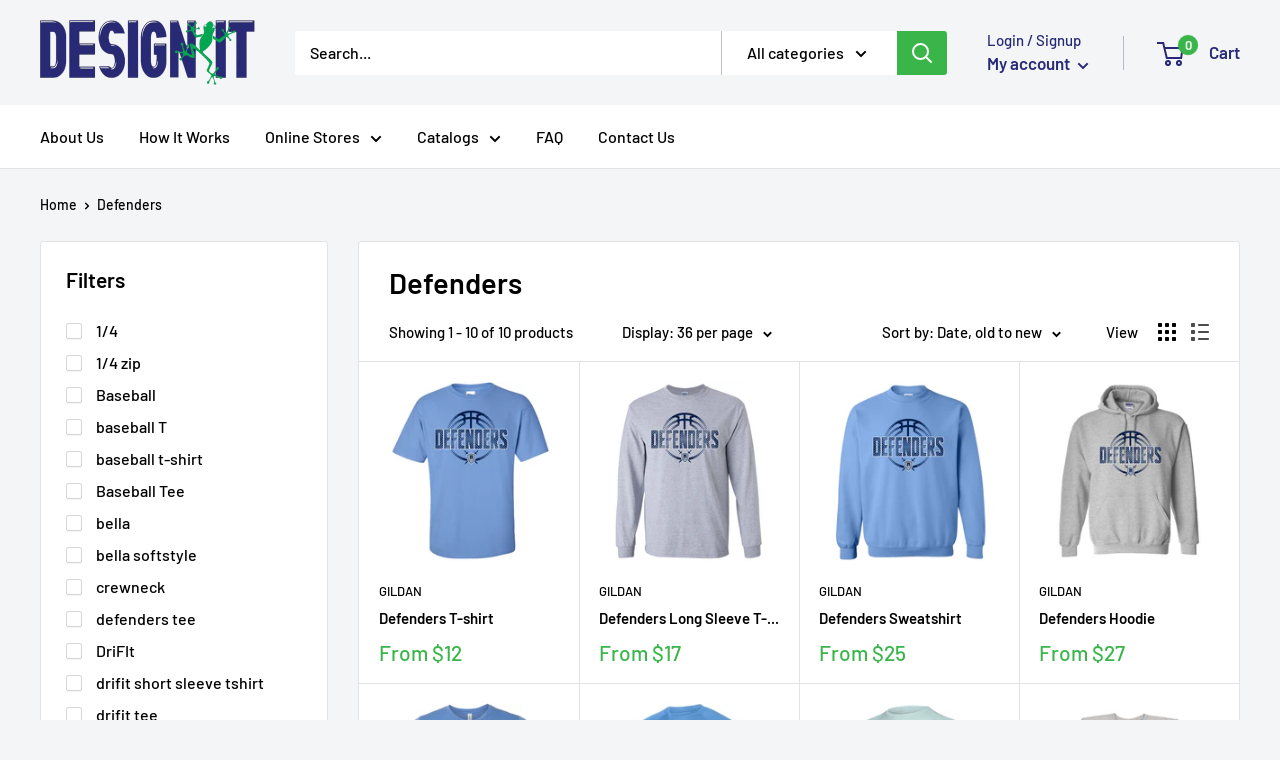

--- FILE ---
content_type: text/html; charset=utf-8
request_url: https://designitapparel.com/collections/defenders-2020
body_size: 34309
content:
<!doctype html>

<html class="no-js" lang="en">
  <head>
    <meta charset="utf-8">
    <meta name="viewport" content="width=device-width, initial-scale=1.0, height=device-height, minimum-scale=1.0, maximum-scale=1.0">
    <meta name="theme-color" content="#39b549"><title>Defenders
</title><link rel="canonical" href="https://designitapparel.com/collections/defenders-2020"><link rel="preload" as="style" href="//designitapparel.com/cdn/shop/t/26/assets/theme.css?v=23266139418852088411672188440">
    <link rel="preconnect" href="https://cdn.shopify.com">
    <link rel="preconnect" href="https://fonts.shopifycdn.com">
    <link rel="dns-prefetch" href="https://productreviews.shopifycdn.com">
    <link rel="dns-prefetch" href="https://ajax.googleapis.com">
    <link rel="dns-prefetch" href="https://maps.googleapis.com">
    <link rel="dns-prefetch" href="https://maps.gstatic.com">

    <meta property="og:type" content="website">
  <meta property="og:title" content="Defenders">
  <meta property="og:image" content="http://designitapparel.com/cdn/shop/collections/coverphoto_6cf46b1c-a1b8-4d2a-9e07-42c47b6f0f30.jpg?v=1647468379">
  <meta property="og:image:secure_url" content="https://designitapparel.com/cdn/shop/collections/coverphoto_6cf46b1c-a1b8-4d2a-9e07-42c47b6f0f30.jpg?v=1647468379">
  <meta property="og:image:width" content="1008">
  <meta property="og:image:height" content="1008"><meta property="og:url" content="https://designitapparel.com/collections/defenders-2020">
<meta property="og:site_name" content="Design It Apparel"><meta name="twitter:card" content="summary"><meta name="twitter:title" content="Defenders">
  <meta name="twitter:description" content="">
  <meta name="twitter:image" content="https://designitapparel.com/cdn/shop/collections/coverphoto_6cf46b1c-a1b8-4d2a-9e07-42c47b6f0f30_600x600_crop_center.jpg?v=1647468379">
    <link rel="preload" href="//designitapparel.com/cdn/fonts/barlow/barlow_n6.329f582a81f63f125e63c20a5a80ae9477df68e1.woff2" as="font" type="font/woff2" crossorigin>
<link rel="preload" href="//designitapparel.com/cdn/fonts/barlow/barlow_n5.a193a1990790eba0cc5cca569d23799830e90f07.woff2" as="font" type="font/woff2" crossorigin>
<link rel="preload" href="//designitapparel.com/cdn/shop/t/26/assets/font-theme-star.woff2?v=176977276741202493121672188348" as="font" type="font/woff2" crossorigin><link rel="preload" href="//designitapparel.com/cdn/fonts/barlow/barlow_i6.5a22bd20fb27bad4d7674cc6e666fb9c77d813bb.woff2" as="font" type="font/woff2" crossorigin><link rel="preload" href="//designitapparel.com/cdn/fonts/barlow/barlow_n7.691d1d11f150e857dcbc1c10ef03d825bc378d81.woff2" as="font" type="font/woff2" crossorigin><link rel="preload" href="//designitapparel.com/cdn/fonts/barlow/barlow_i5.714d58286997b65cd479af615cfa9bb0a117a573.woff2" as="font" type="font/woff2" crossorigin><link rel="preload" href="//designitapparel.com/cdn/fonts/barlow/barlow_i7.50e19d6cc2ba5146fa437a5a7443c76d5d730103.woff2" as="font" type="font/woff2" crossorigin><link rel="preload" href="//designitapparel.com/cdn/fonts/barlow/barlow_n6.329f582a81f63f125e63c20a5a80ae9477df68e1.woff2" as="font" type="font/woff2" crossorigin><style>
  /* We load the font used for the integration with Shopify Reviews to load our own stars */
  @font-face {
    font-family: "font-theme-star";
    src: url(//designitapparel.com/cdn/shop/t/26/assets/font-theme-star.eot?v=178649971611478077551672188347);
    src: url(//designitapparel.com/cdn/shop/t/26/assets/font-theme-star.eot?%23iefix&v=178649971611478077551672188347) format("embedded-opentype"), url(//designitapparel.com/cdn/shop/t/26/assets/font-theme-star.woff2?v=176977276741202493121672188348) format("woff2"), url(//designitapparel.com/cdn/shop/t/26/assets/font-theme-star.ttf?v=17527569363257290761672188347) format("truetype");
    font-weight: normal;
    font-style: normal;
    font-display: fallback;
  }

  @font-face {
  font-family: Barlow;
  font-weight: 600;
  font-style: normal;
  font-display: fallback;
  src: url("//designitapparel.com/cdn/fonts/barlow/barlow_n6.329f582a81f63f125e63c20a5a80ae9477df68e1.woff2") format("woff2"),
       url("//designitapparel.com/cdn/fonts/barlow/barlow_n6.0163402e36247bcb8b02716880d0b39568412e9e.woff") format("woff");
}

  @font-face {
  font-family: Barlow;
  font-weight: 500;
  font-style: normal;
  font-display: fallback;
  src: url("//designitapparel.com/cdn/fonts/barlow/barlow_n5.a193a1990790eba0cc5cca569d23799830e90f07.woff2") format("woff2"),
       url("//designitapparel.com/cdn/fonts/barlow/barlow_n5.ae31c82169b1dc0715609b8cc6a610b917808358.woff") format("woff");
}

@font-face {
  font-family: Barlow;
  font-weight: 600;
  font-style: normal;
  font-display: fallback;
  src: url("//designitapparel.com/cdn/fonts/barlow/barlow_n6.329f582a81f63f125e63c20a5a80ae9477df68e1.woff2") format("woff2"),
       url("//designitapparel.com/cdn/fonts/barlow/barlow_n6.0163402e36247bcb8b02716880d0b39568412e9e.woff") format("woff");
}

@font-face {
  font-family: Barlow;
  font-weight: 600;
  font-style: italic;
  font-display: fallback;
  src: url("//designitapparel.com/cdn/fonts/barlow/barlow_i6.5a22bd20fb27bad4d7674cc6e666fb9c77d813bb.woff2") format("woff2"),
       url("//designitapparel.com/cdn/fonts/barlow/barlow_i6.1c8787fcb59f3add01a87f21b38c7ef797e3b3a1.woff") format("woff");
}


  @font-face {
  font-family: Barlow;
  font-weight: 700;
  font-style: normal;
  font-display: fallback;
  src: url("//designitapparel.com/cdn/fonts/barlow/barlow_n7.691d1d11f150e857dcbc1c10ef03d825bc378d81.woff2") format("woff2"),
       url("//designitapparel.com/cdn/fonts/barlow/barlow_n7.4fdbb1cb7da0e2c2f88492243ffa2b4f91924840.woff") format("woff");
}

  @font-face {
  font-family: Barlow;
  font-weight: 500;
  font-style: italic;
  font-display: fallback;
  src: url("//designitapparel.com/cdn/fonts/barlow/barlow_i5.714d58286997b65cd479af615cfa9bb0a117a573.woff2") format("woff2"),
       url("//designitapparel.com/cdn/fonts/barlow/barlow_i5.0120f77e6447d3b5df4bbec8ad8c2d029d87fb21.woff") format("woff");
}

  @font-face {
  font-family: Barlow;
  font-weight: 700;
  font-style: italic;
  font-display: fallback;
  src: url("//designitapparel.com/cdn/fonts/barlow/barlow_i7.50e19d6cc2ba5146fa437a5a7443c76d5d730103.woff2") format("woff2"),
       url("//designitapparel.com/cdn/fonts/barlow/barlow_i7.47e9f98f1b094d912e6fd631cc3fe93d9f40964f.woff") format("woff");
}


  :root {
    --default-text-font-size : 15px;
    --base-text-font-size    : 16px;
    --heading-font-family    : Barlow, sans-serif;
    --heading-font-weight    : 600;
    --heading-font-style     : normal;
    --text-font-family       : Barlow, sans-serif;
    --text-font-weight       : 500;
    --text-font-style        : normal;
    --text-font-bolder-weight: 600;
    --text-link-decoration   : underline;

    --text-color               : #000000;
    --text-color-rgb           : 0, 0, 0;
    --heading-color            : #000000;
    --border-color             : #e1e3e4;
    --border-color-rgb         : 225, 227, 228;
    --form-border-color        : #d4d6d8;
    --accent-color             : #39b549;
    --accent-color-rgb         : 57, 181, 73;
    --link-color               : #39b549;
    --link-color-hover         : #277b32;
    --background               : #f3f5f6;
    --secondary-background     : #ffffff;
    --secondary-background-rgb : 255, 255, 255;
    --accent-background        : rgba(57, 181, 73, 0.08);

    --error-color       : #ff0000;
    --error-background  : rgba(255, 0, 0, 0.07);
    --success-color     : #00aa00;
    --success-background: rgba(0, 170, 0, 0.11);

    --primary-button-background      : #39b549;
    --primary-button-background-rgb  : 57, 181, 73;
    --primary-button-text-color      : #ffffff;
    --secondary-button-background    : #282a77;
    --secondary-button-background-rgb: 40, 42, 119;
    --secondary-button-text-color    : #ffffff;

    --header-background      : #f3f5f6;
    --header-text-color      : #282a77;
    --header-light-text-color: #282a77;
    --header-border-color    : rgba(40, 42, 119, 0.3);
    --header-accent-color    : #39b549;

    --flickity-arrow-color: #abb1b4;--product-on-sale-accent           : #ee0000;
    --product-on-sale-accent-rgb       : 238, 0, 0;
    --product-on-sale-color            : #ffffff;
    --product-in-stock-color           : #008a00;
    --product-low-stock-color          : #ee0000;
    --product-sold-out-color           : #8a9297;
    --product-custom-label-1-background: #008a00;
    --product-custom-label-1-color     : #ffffff;
    --product-custom-label-2-background: #00a500;
    --product-custom-label-2-color     : #ffffff;
    --product-review-star-color        : #ffbd00;

    --mobile-container-gutter : 20px;
    --desktop-container-gutter: 40px;
  }
</style>

<script>
  // IE11 does not have support for CSS variables, so we have to polyfill them
  if (!(((window || {}).CSS || {}).supports && window.CSS.supports('(--a: 0)'))) {
    const script = document.createElement('script');
    script.type = 'text/javascript';
    script.src = 'https://cdn.jsdelivr.net/npm/css-vars-ponyfill@2';
    script.onload = function() {
      cssVars({});
    };

    document.getElementsByTagName('head')[0].appendChild(script);
  }
</script>

    <script>window.performance && window.performance.mark && window.performance.mark('shopify.content_for_header.start');</script><meta id="shopify-digital-wallet" name="shopify-digital-wallet" content="/18006617/digital_wallets/dialog">
<meta name="shopify-checkout-api-token" content="44400fd231397b4112644174c43d1af8">
<meta id="in-context-paypal-metadata" data-shop-id="18006617" data-venmo-supported="false" data-environment="production" data-locale="en_US" data-paypal-v4="true" data-currency="USD">
<link rel="alternate" type="application/atom+xml" title="Feed" href="/collections/defenders-2020.atom" />
<link rel="alternate" type="application/json+oembed" href="https://designitapparel.com/collections/defenders-2020.oembed">
<script async="async" src="/checkouts/internal/preloads.js?locale=en-US"></script>
<link rel="preconnect" href="https://shop.app" crossorigin="anonymous">
<script async="async" src="https://shop.app/checkouts/internal/preloads.js?locale=en-US&shop_id=18006617" crossorigin="anonymous"></script>
<script id="apple-pay-shop-capabilities" type="application/json">{"shopId":18006617,"countryCode":"US","currencyCode":"USD","merchantCapabilities":["supports3DS"],"merchantId":"gid:\/\/shopify\/Shop\/18006617","merchantName":"Design It Apparel","requiredBillingContactFields":["postalAddress","email"],"requiredShippingContactFields":["postalAddress","email"],"shippingType":"shipping","supportedNetworks":["visa","masterCard","amex","discover","elo","jcb"],"total":{"type":"pending","label":"Design It Apparel","amount":"1.00"},"shopifyPaymentsEnabled":true,"supportsSubscriptions":true}</script>
<script id="shopify-features" type="application/json">{"accessToken":"44400fd231397b4112644174c43d1af8","betas":["rich-media-storefront-analytics"],"domain":"designitapparel.com","predictiveSearch":true,"shopId":18006617,"locale":"en"}</script>
<script>var Shopify = Shopify || {};
Shopify.shop = "design-it-apparel.myshopify.com";
Shopify.locale = "en";
Shopify.currency = {"active":"USD","rate":"1.0"};
Shopify.country = "US";
Shopify.theme = {"name":"INTERNAL New work 12-28","id":140446204219,"schema_name":null,"schema_version":null,"theme_store_id":null,"role":"main"};
Shopify.theme.handle = "null";
Shopify.theme.style = {"id":null,"handle":null};
Shopify.cdnHost = "designitapparel.com/cdn";
Shopify.routes = Shopify.routes || {};
Shopify.routes.root = "/";</script>
<script type="module">!function(o){(o.Shopify=o.Shopify||{}).modules=!0}(window);</script>
<script>!function(o){function n(){var o=[];function n(){o.push(Array.prototype.slice.apply(arguments))}return n.q=o,n}var t=o.Shopify=o.Shopify||{};t.loadFeatures=n(),t.autoloadFeatures=n()}(window);</script>
<script>
  window.ShopifyPay = window.ShopifyPay || {};
  window.ShopifyPay.apiHost = "shop.app\/pay";
  window.ShopifyPay.redirectState = null;
</script>
<script id="shop-js-analytics" type="application/json">{"pageType":"collection"}</script>
<script defer="defer" async type="module" src="//designitapparel.com/cdn/shopifycloud/shop-js/modules/v2/client.init-shop-cart-sync_C5BV16lS.en.esm.js"></script>
<script defer="defer" async type="module" src="//designitapparel.com/cdn/shopifycloud/shop-js/modules/v2/chunk.common_CygWptCX.esm.js"></script>
<script type="module">
  await import("//designitapparel.com/cdn/shopifycloud/shop-js/modules/v2/client.init-shop-cart-sync_C5BV16lS.en.esm.js");
await import("//designitapparel.com/cdn/shopifycloud/shop-js/modules/v2/chunk.common_CygWptCX.esm.js");

  window.Shopify.SignInWithShop?.initShopCartSync?.({"fedCMEnabled":true,"windoidEnabled":true});

</script>
<script>
  window.Shopify = window.Shopify || {};
  if (!window.Shopify.featureAssets) window.Shopify.featureAssets = {};
  window.Shopify.featureAssets['shop-js'] = {"shop-cart-sync":["modules/v2/client.shop-cart-sync_ZFArdW7E.en.esm.js","modules/v2/chunk.common_CygWptCX.esm.js"],"init-fed-cm":["modules/v2/client.init-fed-cm_CmiC4vf6.en.esm.js","modules/v2/chunk.common_CygWptCX.esm.js"],"shop-button":["modules/v2/client.shop-button_tlx5R9nI.en.esm.js","modules/v2/chunk.common_CygWptCX.esm.js"],"shop-cash-offers":["modules/v2/client.shop-cash-offers_DOA2yAJr.en.esm.js","modules/v2/chunk.common_CygWptCX.esm.js","modules/v2/chunk.modal_D71HUcav.esm.js"],"init-windoid":["modules/v2/client.init-windoid_sURxWdc1.en.esm.js","modules/v2/chunk.common_CygWptCX.esm.js"],"shop-toast-manager":["modules/v2/client.shop-toast-manager_ClPi3nE9.en.esm.js","modules/v2/chunk.common_CygWptCX.esm.js"],"init-shop-email-lookup-coordinator":["modules/v2/client.init-shop-email-lookup-coordinator_B8hsDcYM.en.esm.js","modules/v2/chunk.common_CygWptCX.esm.js"],"init-shop-cart-sync":["modules/v2/client.init-shop-cart-sync_C5BV16lS.en.esm.js","modules/v2/chunk.common_CygWptCX.esm.js"],"avatar":["modules/v2/client.avatar_BTnouDA3.en.esm.js"],"pay-button":["modules/v2/client.pay-button_FdsNuTd3.en.esm.js","modules/v2/chunk.common_CygWptCX.esm.js"],"init-customer-accounts":["modules/v2/client.init-customer-accounts_DxDtT_ad.en.esm.js","modules/v2/client.shop-login-button_C5VAVYt1.en.esm.js","modules/v2/chunk.common_CygWptCX.esm.js","modules/v2/chunk.modal_D71HUcav.esm.js"],"init-shop-for-new-customer-accounts":["modules/v2/client.init-shop-for-new-customer-accounts_ChsxoAhi.en.esm.js","modules/v2/client.shop-login-button_C5VAVYt1.en.esm.js","modules/v2/chunk.common_CygWptCX.esm.js","modules/v2/chunk.modal_D71HUcav.esm.js"],"shop-login-button":["modules/v2/client.shop-login-button_C5VAVYt1.en.esm.js","modules/v2/chunk.common_CygWptCX.esm.js","modules/v2/chunk.modal_D71HUcav.esm.js"],"init-customer-accounts-sign-up":["modules/v2/client.init-customer-accounts-sign-up_CPSyQ0Tj.en.esm.js","modules/v2/client.shop-login-button_C5VAVYt1.en.esm.js","modules/v2/chunk.common_CygWptCX.esm.js","modules/v2/chunk.modal_D71HUcav.esm.js"],"shop-follow-button":["modules/v2/client.shop-follow-button_Cva4Ekp9.en.esm.js","modules/v2/chunk.common_CygWptCX.esm.js","modules/v2/chunk.modal_D71HUcav.esm.js"],"checkout-modal":["modules/v2/client.checkout-modal_BPM8l0SH.en.esm.js","modules/v2/chunk.common_CygWptCX.esm.js","modules/v2/chunk.modal_D71HUcav.esm.js"],"lead-capture":["modules/v2/client.lead-capture_Bi8yE_yS.en.esm.js","modules/v2/chunk.common_CygWptCX.esm.js","modules/v2/chunk.modal_D71HUcav.esm.js"],"shop-login":["modules/v2/client.shop-login_D6lNrXab.en.esm.js","modules/v2/chunk.common_CygWptCX.esm.js","modules/v2/chunk.modal_D71HUcav.esm.js"],"payment-terms":["modules/v2/client.payment-terms_CZxnsJam.en.esm.js","modules/v2/chunk.common_CygWptCX.esm.js","modules/v2/chunk.modal_D71HUcav.esm.js"]};
</script>
<script>(function() {
  var isLoaded = false;
  function asyncLoad() {
    if (isLoaded) return;
    isLoaded = true;
    var urls = ["https:\/\/productoptions.w3apps.co\/js\/options.js?shop=design-it-apparel.myshopify.com","\/\/d1liekpayvooaz.cloudfront.net\/apps\/customizery\/customizery.js?shop=design-it-apparel.myshopify.com"];
    for (var i = 0; i < urls.length; i++) {
      var s = document.createElement('script');
      s.type = 'text/javascript';
      s.async = true;
      s.src = urls[i];
      var x = document.getElementsByTagName('script')[0];
      x.parentNode.insertBefore(s, x);
    }
  };
  if(window.attachEvent) {
    window.attachEvent('onload', asyncLoad);
  } else {
    window.addEventListener('load', asyncLoad, false);
  }
})();</script>
<script id="__st">var __st={"a":18006617,"offset":-21600,"reqid":"5e7d9293-e1b5-4a19-a70e-99612455a0ae-1768686777","pageurl":"designitapparel.com\/collections\/defenders-2020","u":"76da02777a30","p":"collection","rtyp":"collection","rid":188356952152};</script>
<script>window.ShopifyPaypalV4VisibilityTracking = true;</script>
<script id="captcha-bootstrap">!function(){'use strict';const t='contact',e='account',n='new_comment',o=[[t,t],['blogs',n],['comments',n],[t,'customer']],c=[[e,'customer_login'],[e,'guest_login'],[e,'recover_customer_password'],[e,'create_customer']],r=t=>t.map((([t,e])=>`form[action*='/${t}']:not([data-nocaptcha='true']) input[name='form_type'][value='${e}']`)).join(','),a=t=>()=>t?[...document.querySelectorAll(t)].map((t=>t.form)):[];function s(){const t=[...o],e=r(t);return a(e)}const i='password',u='form_key',d=['recaptcha-v3-token','g-recaptcha-response','h-captcha-response',i],f=()=>{try{return window.sessionStorage}catch{return}},m='__shopify_v',_=t=>t.elements[u];function p(t,e,n=!1){try{const o=window.sessionStorage,c=JSON.parse(o.getItem(e)),{data:r}=function(t){const{data:e,action:n}=t;return t[m]||n?{data:e,action:n}:{data:t,action:n}}(c);for(const[e,n]of Object.entries(r))t.elements[e]&&(t.elements[e].value=n);n&&o.removeItem(e)}catch(o){console.error('form repopulation failed',{error:o})}}const l='form_type',E='cptcha';function T(t){t.dataset[E]=!0}const w=window,h=w.document,L='Shopify',v='ce_forms',y='captcha';let A=!1;((t,e)=>{const n=(g='f06e6c50-85a8-45c8-87d0-21a2b65856fe',I='https://cdn.shopify.com/shopifycloud/storefront-forms-hcaptcha/ce_storefront_forms_captcha_hcaptcha.v1.5.2.iife.js',D={infoText:'Protected by hCaptcha',privacyText:'Privacy',termsText:'Terms'},(t,e,n)=>{const o=w[L][v],c=o.bindForm;if(c)return c(t,g,e,D).then(n);var r;o.q.push([[t,g,e,D],n]),r=I,A||(h.body.append(Object.assign(h.createElement('script'),{id:'captcha-provider',async:!0,src:r})),A=!0)});var g,I,D;w[L]=w[L]||{},w[L][v]=w[L][v]||{},w[L][v].q=[],w[L][y]=w[L][y]||{},w[L][y].protect=function(t,e){n(t,void 0,e),T(t)},Object.freeze(w[L][y]),function(t,e,n,w,h,L){const[v,y,A,g]=function(t,e,n){const i=e?o:[],u=t?c:[],d=[...i,...u],f=r(d),m=r(i),_=r(d.filter((([t,e])=>n.includes(e))));return[a(f),a(m),a(_),s()]}(w,h,L),I=t=>{const e=t.target;return e instanceof HTMLFormElement?e:e&&e.form},D=t=>v().includes(t);t.addEventListener('submit',(t=>{const e=I(t);if(!e)return;const n=D(e)&&!e.dataset.hcaptchaBound&&!e.dataset.recaptchaBound,o=_(e),c=g().includes(e)&&(!o||!o.value);(n||c)&&t.preventDefault(),c&&!n&&(function(t){try{if(!f())return;!function(t){const e=f();if(!e)return;const n=_(t);if(!n)return;const o=n.value;o&&e.removeItem(o)}(t);const e=Array.from(Array(32),(()=>Math.random().toString(36)[2])).join('');!function(t,e){_(t)||t.append(Object.assign(document.createElement('input'),{type:'hidden',name:u})),t.elements[u].value=e}(t,e),function(t,e){const n=f();if(!n)return;const o=[...t.querySelectorAll(`input[type='${i}']`)].map((({name:t})=>t)),c=[...d,...o],r={};for(const[a,s]of new FormData(t).entries())c.includes(a)||(r[a]=s);n.setItem(e,JSON.stringify({[m]:1,action:t.action,data:r}))}(t,e)}catch(e){console.error('failed to persist form',e)}}(e),e.submit())}));const S=(t,e)=>{t&&!t.dataset[E]&&(n(t,e.some((e=>e===t))),T(t))};for(const o of['focusin','change'])t.addEventListener(o,(t=>{const e=I(t);D(e)&&S(e,y())}));const B=e.get('form_key'),M=e.get(l),P=B&&M;t.addEventListener('DOMContentLoaded',(()=>{const t=y();if(P)for(const e of t)e.elements[l].value===M&&p(e,B);[...new Set([...A(),...v().filter((t=>'true'===t.dataset.shopifyCaptcha))])].forEach((e=>S(e,t)))}))}(h,new URLSearchParams(w.location.search),n,t,e,['guest_login'])})(!0,!0)}();</script>
<script integrity="sha256-4kQ18oKyAcykRKYeNunJcIwy7WH5gtpwJnB7kiuLZ1E=" data-source-attribution="shopify.loadfeatures" defer="defer" src="//designitapparel.com/cdn/shopifycloud/storefront/assets/storefront/load_feature-a0a9edcb.js" crossorigin="anonymous"></script>
<script crossorigin="anonymous" defer="defer" src="//designitapparel.com/cdn/shopifycloud/storefront/assets/shopify_pay/storefront-65b4c6d7.js?v=20250812"></script>
<script data-source-attribution="shopify.dynamic_checkout.dynamic.init">var Shopify=Shopify||{};Shopify.PaymentButton=Shopify.PaymentButton||{isStorefrontPortableWallets:!0,init:function(){window.Shopify.PaymentButton.init=function(){};var t=document.createElement("script");t.src="https://designitapparel.com/cdn/shopifycloud/portable-wallets/latest/portable-wallets.en.js",t.type="module",document.head.appendChild(t)}};
</script>
<script data-source-attribution="shopify.dynamic_checkout.buyer_consent">
  function portableWalletsHideBuyerConsent(e){var t=document.getElementById("shopify-buyer-consent"),n=document.getElementById("shopify-subscription-policy-button");t&&n&&(t.classList.add("hidden"),t.setAttribute("aria-hidden","true"),n.removeEventListener("click",e))}function portableWalletsShowBuyerConsent(e){var t=document.getElementById("shopify-buyer-consent"),n=document.getElementById("shopify-subscription-policy-button");t&&n&&(t.classList.remove("hidden"),t.removeAttribute("aria-hidden"),n.addEventListener("click",e))}window.Shopify?.PaymentButton&&(window.Shopify.PaymentButton.hideBuyerConsent=portableWalletsHideBuyerConsent,window.Shopify.PaymentButton.showBuyerConsent=portableWalletsShowBuyerConsent);
</script>
<script data-source-attribution="shopify.dynamic_checkout.cart.bootstrap">document.addEventListener("DOMContentLoaded",(function(){function t(){return document.querySelector("shopify-accelerated-checkout-cart, shopify-accelerated-checkout")}if(t())Shopify.PaymentButton.init();else{new MutationObserver((function(e,n){t()&&(Shopify.PaymentButton.init(),n.disconnect())})).observe(document.body,{childList:!0,subtree:!0})}}));
</script>
<link id="shopify-accelerated-checkout-styles" rel="stylesheet" media="screen" href="https://designitapparel.com/cdn/shopifycloud/portable-wallets/latest/accelerated-checkout-backwards-compat.css" crossorigin="anonymous">
<style id="shopify-accelerated-checkout-cart">
        #shopify-buyer-consent {
  margin-top: 1em;
  display: inline-block;
  width: 100%;
}

#shopify-buyer-consent.hidden {
  display: none;
}

#shopify-subscription-policy-button {
  background: none;
  border: none;
  padding: 0;
  text-decoration: underline;
  font-size: inherit;
  cursor: pointer;
}

#shopify-subscription-policy-button::before {
  box-shadow: none;
}

      </style>

<script>window.performance && window.performance.mark && window.performance.mark('shopify.content_for_header.end');</script>

    <link rel="stylesheet" href="//designitapparel.com/cdn/shop/t/26/assets/theme.css?v=23266139418852088411672188440">

    


  <script type="application/ld+json">
  {
    "@context": "http://schema.org",
    "@type": "BreadcrumbList",
  "itemListElement": [{
      "@type": "ListItem",
      "position": 1,
      "name": "Home",
      "item": "https://designitapparel.com"
    },{
          "@type": "ListItem",
          "position": 2,
          "name": "Defenders",
          "item": "https://designitapparel.com/collections/defenders-2020"
        }]
  }
  </script>


    <script>
      // This allows to expose several variables to the global scope, to be used in scripts
      window.theme = {
        pageType: "collection",
        cartCount: 0,
        moneyFormat: "${{amount}}",
        moneyWithCurrencyFormat: "${{amount}} USD",
        showDiscount: true,
        discountMode: "saving",
        searchMode: "product,article",
        cartType: "page"
      };

      window.routes = {
        rootUrl: "\/",
        cartUrl: "\/cart",
        cartAddUrl: "\/cart\/add",
        cartChangeUrl: "\/cart\/change",
        searchUrl: "\/search",
        productRecommendationsUrl: "\/recommendations\/products"
      };

      window.languages = {
        collectionOnSaleLabel: "Save {{savings}}",
        productFormUnavailable: "Unavailable",
        productFormAddToCart: "Add to cart",
        productFormSoldOut: "Sold out",
        shippingEstimatorNoResults: "No shipping could be found for your address.",
        shippingEstimatorOneResult: "There is one shipping rate for your address:",
        shippingEstimatorMultipleResults: "There are {{count}} shipping rates for your address:",
        shippingEstimatorErrors: "There are some errors:"
      };

      window.lazySizesConfig = {
        loadHidden: false,
        hFac: 0.8,
        expFactor: 3,
        customMedia: {
          '--phone': '(max-width: 640px)',
          '--tablet': '(min-width: 641px) and (max-width: 1023px)',
          '--lap': '(min-width: 1024px)'
        }
      };

      document.documentElement.className = document.documentElement.className.replace('no-js', 'js');
    </script><script src="//polyfill-fastly.net/v3/polyfill.min.js?unknown=polyfill&features=fetch,Element.prototype.closest,Element.prototype.matches,Element.prototype.remove,Element.prototype.classList,Array.prototype.includes,Array.prototype.fill,String.prototype.includes,String.prototype.padStart,Object.assign,CustomEvent,Intl,URL,DOMTokenList,IntersectionObserver,IntersectionObserverEntry" defer></script>
    <script src="//designitapparel.com/cdn/shop/t/26/assets/theme.min.js?v=114409367101103975611672188444" defer></script><script>
        (function () {
          window.onpageshow = function() {
            // We force re-freshing the cart content onpageshow, as most browsers will serve a cache copy when hitting the
            // back button, which cause staled data
            document.documentElement.dispatchEvent(new CustomEvent('cart:refresh', {
              bubbles: true,
              detail: {scrollToTop: false}
            }));
          };
        })();
      </script><script src="https://ajax.googleapis.com/ajax/libs/jquery/3.5.1/jquery.min.js"></script>
      <script src="//designitapparel.com/cdn/shop/t/26/assets/custom.js?v=41513720952026470021672188337" ></script>
    <!-- CreativeR Store Pickup -->
<!-- v1.4.0 -->
<!-- DO NOT EDIT THIS FILE. ANY CHANGES WILL BE OVERWRITTEN -->
<script type="text/javascript">
    let storePickupButtonText = 'Pick Up In Store';
    var storePickupSettings = {"max_days":"0","min_days":"3","name":true,"phone":true,"email":false,"date_enabled":false,"mandatory_collections":[],"exclude_collections":[],"blackoutDates":"","enableBlackoutDates":false,"cart_version":"v1_3","disabled":false,"message":"","button_text":"","discount":"","styling":null,"extra_input_1":null,"extra_input_2":null,"extra_input_3":null,"tagWithPickupDate":null,"tagWithPickupTime":null,"tagWithPickupLocation":null,"same_day_pickup":null,"stores_on_top":null,"above_weight":null,"checkoutStoreName":null,"replaceCustomerName":null,"overwriteLocale":null,"locationsInASelect":null,"saveOnChange":null};

    var stores =  [{"storeID":8974,"name":"Design it","company":"Design It","street":"202 Charlann Schwan Parkway","city":"Canton","country":"United States","zip":"63435","province":"MO"}] 
    var pickupTranslations =  JSON.parse('{\"en\":{\"textButton\":\"Pickup In Store\",\"pickupDate\":\"Pickup Date\",\"chooseADateTime\":\"Choose a date/time\",\"pickupDateError\":\"Please enter a pickup date.\",\"nameOfPersonCollecting\":\"Name of Person Collecting\",\"shippingMethod\":\"Shipping\",\"pleaseClickCheckout\":\"Please click the checkout button to continue.\",\"mandatoryForPickupText\":\"An item in your cart must be collected\",\"yourName\":\"Your Name\",\"pickupFirstName\":\"First name\",\"pickupLastName\":\"Last name\",\"contactNumber\":\"Contact Number\",\"pickupEmail\":\"Email address\",\"pickupEmailPlaceholder\":\"your email address\",\"pickupStore\":\"Pickup Store\",\"chooseLocation\":\"Choose a location below for pickup\",\"chooseLocationOption\":\"Please choose a location\",\"nameOfPersonCollectingError\":\"Please enter who will be picking up your order.\",\"pickupFirstNameError\":\"Enter a first name\",\"pickupLastNameError\":\"Enter a last name\",\"storeSelectError\":\"Please select which store you will pick up from\",\"contactNumberError\":\"Please enter a phone number.\",\"emailError\":\"Please enter your email address\",\"extra1Placeholder\":\"\",\"extra2Placeholder\":\"\",\"extra3Placeholder\":\"\",\"extraField1Error\":\"You must complete this field\",\"extraField2Error\":\"You must complete this field\",\"extraField3Error\":\"You must complete this field\",\"shippingTitle1\":\"Store Pickup\",\"noRatesForCart\":\"Pickup is not available for your cart or destination.\",\"noRatesForCountryNotice\":\"We do not offer pickups in this country.\",\"contactAddressTitle\":\"Pickup address\",\"orderSummary\":\"Free Pickup\",\"shippingLabel\":\"Store Pickup\",\"taxesLabel\":\"Taxes\",\"shippingDefaultValue\":\"Calculated at next step\",\"shippingTitle2\":\"Store Pickup\",\"billing_address_title\":\"Billing address\",\"billing_address_description\":\"Please enter your Billing Address:\",\"billing_address_description_no_shipping_address\":\"Please enter your Billing Address:\",\"sameBillingAddressLabel\":\"Please use the option below ⬇\",\"differentBillingAddressLabel\":\"Use a different billing address\",\"thankYouMarkerShipping\":\"Pickup address\",\"thankYouMarkerCurrent\":\"Pickup address\",\"shippingAddressTitle\":\"Pickup address\",\"orderUpdatesSubscribeToEmailNotifications\":\"Get pickup updates by email\",\"orderUpdatesSubscribeToPhoneNotifications\":\"Get pickup updates by email or SMS\",\"orderUpdatesSubscribeToEmailOrPhoneNotifications\":\"Get pickup updates by SMS\",\"reviewBlockShippingAddressTitle\":\"Store Pickup\",\"first_name_label\":\"First name:\",\"first_name_placeholder\":\"First name\",\"optional_first_name_label\":\"Fist name:\",\"optional_first_name_placeholder\":\"First name\",\"last_name_label\":\"Last name:\",\"last_name_placeholder\":\"Last name\",\"Company\":\"Company\",\"continue_to_shipping_method\":\"Continue to shipping method\",\"zip_code_label\":\"ZIP code\",\"postal_code_label\":\"Postal code\",\"postcode_label\":\"Postal code\",\"zip_code_placeholder\":\"ZIP code\",\"postal_code_placeholder\":\"Postal code\",\"postcode_placeholder\":\"Postcode\",\"city_label\":\"City\",\"country_label\":\"Country/Region\",\"address_title\":\"Address\",\"address1_label\":\"Address\"}}') 

    var pickupCompany = "Design it";
    var pickupAddress = "202 Charlann Schwan Parkway";
    var pickupCity = "Canton";
    var pickupCountry = "United States";
    var pickupZip = "63435";
    var pickupProvince = "MO";
    var pickupLocale = "en";
    var shopPhone = "5732487607";
    var pickupProduct = '47047639178';
    var appUrl = 'https://shopify-pickup-app.herokuapp.com/';
    var storePickupLoaded = false;
    var pickupProductInCart = false;
    var CRpermanentDomain = 'design-it-apparel.myshopify.com';
    
    
</script>
<div style="display:none;">
    
</div>

<!-- CreativeR Store Pickup-->
    
    <link href="//designitapparel.com/cdn/shop/t/26/assets/w3-custom-styles.css?v=9632686825936533591672188459" rel="stylesheet" type="text/css" media="all" />
   

  <link href="https://monorail-edge.shopifysvc.com" rel="dns-prefetch">
<script>(function(){if ("sendBeacon" in navigator && "performance" in window) {try {var session_token_from_headers = performance.getEntriesByType('navigation')[0].serverTiming.find(x => x.name == '_s').description;} catch {var session_token_from_headers = undefined;}var session_cookie_matches = document.cookie.match(/_shopify_s=([^;]*)/);var session_token_from_cookie = session_cookie_matches && session_cookie_matches.length === 2 ? session_cookie_matches[1] : "";var session_token = session_token_from_headers || session_token_from_cookie || "";function handle_abandonment_event(e) {var entries = performance.getEntries().filter(function(entry) {return /monorail-edge.shopifysvc.com/.test(entry.name);});if (!window.abandonment_tracked && entries.length === 0) {window.abandonment_tracked = true;var currentMs = Date.now();var navigation_start = performance.timing.navigationStart;var payload = {shop_id: 18006617,url: window.location.href,navigation_start,duration: currentMs - navigation_start,session_token,page_type: "collection"};window.navigator.sendBeacon("https://monorail-edge.shopifysvc.com/v1/produce", JSON.stringify({schema_id: "online_store_buyer_site_abandonment/1.1",payload: payload,metadata: {event_created_at_ms: currentMs,event_sent_at_ms: currentMs}}));}}window.addEventListener('pagehide', handle_abandonment_event);}}());</script>
<script id="web-pixels-manager-setup">(function e(e,d,r,n,o){if(void 0===o&&(o={}),!Boolean(null===(a=null===(i=window.Shopify)||void 0===i?void 0:i.analytics)||void 0===a?void 0:a.replayQueue)){var i,a;window.Shopify=window.Shopify||{};var t=window.Shopify;t.analytics=t.analytics||{};var s=t.analytics;s.replayQueue=[],s.publish=function(e,d,r){return s.replayQueue.push([e,d,r]),!0};try{self.performance.mark("wpm:start")}catch(e){}var l=function(){var e={modern:/Edge?\/(1{2}[4-9]|1[2-9]\d|[2-9]\d{2}|\d{4,})\.\d+(\.\d+|)|Firefox\/(1{2}[4-9]|1[2-9]\d|[2-9]\d{2}|\d{4,})\.\d+(\.\d+|)|Chrom(ium|e)\/(9{2}|\d{3,})\.\d+(\.\d+|)|(Maci|X1{2}).+ Version\/(15\.\d+|(1[6-9]|[2-9]\d|\d{3,})\.\d+)([,.]\d+|)( \(\w+\)|)( Mobile\/\w+|) Safari\/|Chrome.+OPR\/(9{2}|\d{3,})\.\d+\.\d+|(CPU[ +]OS|iPhone[ +]OS|CPU[ +]iPhone|CPU IPhone OS|CPU iPad OS)[ +]+(15[._]\d+|(1[6-9]|[2-9]\d|\d{3,})[._]\d+)([._]\d+|)|Android:?[ /-](13[3-9]|1[4-9]\d|[2-9]\d{2}|\d{4,})(\.\d+|)(\.\d+|)|Android.+Firefox\/(13[5-9]|1[4-9]\d|[2-9]\d{2}|\d{4,})\.\d+(\.\d+|)|Android.+Chrom(ium|e)\/(13[3-9]|1[4-9]\d|[2-9]\d{2}|\d{4,})\.\d+(\.\d+|)|SamsungBrowser\/([2-9]\d|\d{3,})\.\d+/,legacy:/Edge?\/(1[6-9]|[2-9]\d|\d{3,})\.\d+(\.\d+|)|Firefox\/(5[4-9]|[6-9]\d|\d{3,})\.\d+(\.\d+|)|Chrom(ium|e)\/(5[1-9]|[6-9]\d|\d{3,})\.\d+(\.\d+|)([\d.]+$|.*Safari\/(?![\d.]+ Edge\/[\d.]+$))|(Maci|X1{2}).+ Version\/(10\.\d+|(1[1-9]|[2-9]\d|\d{3,})\.\d+)([,.]\d+|)( \(\w+\)|)( Mobile\/\w+|) Safari\/|Chrome.+OPR\/(3[89]|[4-9]\d|\d{3,})\.\d+\.\d+|(CPU[ +]OS|iPhone[ +]OS|CPU[ +]iPhone|CPU IPhone OS|CPU iPad OS)[ +]+(10[._]\d+|(1[1-9]|[2-9]\d|\d{3,})[._]\d+)([._]\d+|)|Android:?[ /-](13[3-9]|1[4-9]\d|[2-9]\d{2}|\d{4,})(\.\d+|)(\.\d+|)|Mobile Safari.+OPR\/([89]\d|\d{3,})\.\d+\.\d+|Android.+Firefox\/(13[5-9]|1[4-9]\d|[2-9]\d{2}|\d{4,})\.\d+(\.\d+|)|Android.+Chrom(ium|e)\/(13[3-9]|1[4-9]\d|[2-9]\d{2}|\d{4,})\.\d+(\.\d+|)|Android.+(UC? ?Browser|UCWEB|U3)[ /]?(15\.([5-9]|\d{2,})|(1[6-9]|[2-9]\d|\d{3,})\.\d+)\.\d+|SamsungBrowser\/(5\.\d+|([6-9]|\d{2,})\.\d+)|Android.+MQ{2}Browser\/(14(\.(9|\d{2,})|)|(1[5-9]|[2-9]\d|\d{3,})(\.\d+|))(\.\d+|)|K[Aa][Ii]OS\/(3\.\d+|([4-9]|\d{2,})\.\d+)(\.\d+|)/},d=e.modern,r=e.legacy,n=navigator.userAgent;return n.match(d)?"modern":n.match(r)?"legacy":"unknown"}(),u="modern"===l?"modern":"legacy",c=(null!=n?n:{modern:"",legacy:""})[u],f=function(e){return[e.baseUrl,"/wpm","/b",e.hashVersion,"modern"===e.buildTarget?"m":"l",".js"].join("")}({baseUrl:d,hashVersion:r,buildTarget:u}),m=function(e){var d=e.version,r=e.bundleTarget,n=e.surface,o=e.pageUrl,i=e.monorailEndpoint;return{emit:function(e){var a=e.status,t=e.errorMsg,s=(new Date).getTime(),l=JSON.stringify({metadata:{event_sent_at_ms:s},events:[{schema_id:"web_pixels_manager_load/3.1",payload:{version:d,bundle_target:r,page_url:o,status:a,surface:n,error_msg:t},metadata:{event_created_at_ms:s}}]});if(!i)return console&&console.warn&&console.warn("[Web Pixels Manager] No Monorail endpoint provided, skipping logging."),!1;try{return self.navigator.sendBeacon.bind(self.navigator)(i,l)}catch(e){}var u=new XMLHttpRequest;try{return u.open("POST",i,!0),u.setRequestHeader("Content-Type","text/plain"),u.send(l),!0}catch(e){return console&&console.warn&&console.warn("[Web Pixels Manager] Got an unhandled error while logging to Monorail."),!1}}}}({version:r,bundleTarget:l,surface:e.surface,pageUrl:self.location.href,monorailEndpoint:e.monorailEndpoint});try{o.browserTarget=l,function(e){var d=e.src,r=e.async,n=void 0===r||r,o=e.onload,i=e.onerror,a=e.sri,t=e.scriptDataAttributes,s=void 0===t?{}:t,l=document.createElement("script"),u=document.querySelector("head"),c=document.querySelector("body");if(l.async=n,l.src=d,a&&(l.integrity=a,l.crossOrigin="anonymous"),s)for(var f in s)if(Object.prototype.hasOwnProperty.call(s,f))try{l.dataset[f]=s[f]}catch(e){}if(o&&l.addEventListener("load",o),i&&l.addEventListener("error",i),u)u.appendChild(l);else{if(!c)throw new Error("Did not find a head or body element to append the script");c.appendChild(l)}}({src:f,async:!0,onload:function(){if(!function(){var e,d;return Boolean(null===(d=null===(e=window.Shopify)||void 0===e?void 0:e.analytics)||void 0===d?void 0:d.initialized)}()){var d=window.webPixelsManager.init(e)||void 0;if(d){var r=window.Shopify.analytics;r.replayQueue.forEach((function(e){var r=e[0],n=e[1],o=e[2];d.publishCustomEvent(r,n,o)})),r.replayQueue=[],r.publish=d.publishCustomEvent,r.visitor=d.visitor,r.initialized=!0}}},onerror:function(){return m.emit({status:"failed",errorMsg:"".concat(f," has failed to load")})},sri:function(e){var d=/^sha384-[A-Za-z0-9+/=]+$/;return"string"==typeof e&&d.test(e)}(c)?c:"",scriptDataAttributes:o}),m.emit({status:"loading"})}catch(e){m.emit({status:"failed",errorMsg:(null==e?void 0:e.message)||"Unknown error"})}}})({shopId: 18006617,storefrontBaseUrl: "https://designitapparel.com",extensionsBaseUrl: "https://extensions.shopifycdn.com/cdn/shopifycloud/web-pixels-manager",monorailEndpoint: "https://monorail-edge.shopifysvc.com/unstable/produce_batch",surface: "storefront-renderer",enabledBetaFlags: ["2dca8a86"],webPixelsConfigList: [{"id":"shopify-app-pixel","configuration":"{}","eventPayloadVersion":"v1","runtimeContext":"STRICT","scriptVersion":"0450","apiClientId":"shopify-pixel","type":"APP","privacyPurposes":["ANALYTICS","MARKETING"]},{"id":"shopify-custom-pixel","eventPayloadVersion":"v1","runtimeContext":"LAX","scriptVersion":"0450","apiClientId":"shopify-pixel","type":"CUSTOM","privacyPurposes":["ANALYTICS","MARKETING"]}],isMerchantRequest: false,initData: {"shop":{"name":"Design It Apparel","paymentSettings":{"currencyCode":"USD"},"myshopifyDomain":"design-it-apparel.myshopify.com","countryCode":"US","storefrontUrl":"https:\/\/designitapparel.com"},"customer":null,"cart":null,"checkout":null,"productVariants":[],"purchasingCompany":null},},"https://designitapparel.com/cdn","fcfee988w5aeb613cpc8e4bc33m6693e112",{"modern":"","legacy":""},{"shopId":"18006617","storefrontBaseUrl":"https:\/\/designitapparel.com","extensionBaseUrl":"https:\/\/extensions.shopifycdn.com\/cdn\/shopifycloud\/web-pixels-manager","surface":"storefront-renderer","enabledBetaFlags":"[\"2dca8a86\"]","isMerchantRequest":"false","hashVersion":"fcfee988w5aeb613cpc8e4bc33m6693e112","publish":"custom","events":"[[\"page_viewed\",{}],[\"collection_viewed\",{\"collection\":{\"id\":\"188356952152\",\"title\":\"Defenders\",\"productVariants\":[{\"price\":{\"amount\":12.0,\"currencyCode\":\"USD\"},\"product\":{\"title\":\"Defenders T-shirt\",\"vendor\":\"Gildan\",\"id\":\"4819042762840\",\"untranslatedTitle\":\"Defenders T-shirt\",\"url\":\"\/products\/defenders-2020-t-shirt\",\"type\":\"T-Shirts\"},\"id\":\"33485995999320\",\"image\":{\"src\":\"\/\/designitapparel.com\/cdn\/shop\/products\/T-shirt.jpg?v=1604941321\"},\"sku\":\"\",\"title\":\"YXS \/ Carolina Blue\",\"untranslatedTitle\":\"YXS \/ Carolina Blue\"},{\"price\":{\"amount\":17.0,\"currencyCode\":\"USD\"},\"product\":{\"title\":\"Defenders Long Sleeve T-Shirt\",\"vendor\":\"Gildan\",\"id\":\"4819045253208\",\"untranslatedTitle\":\"Defenders Long Sleeve T-Shirt\",\"url\":\"\/products\/defenders-2020-long-sleeve-t-shirt\",\"type\":\"Long Sleeve Shirt\"},\"id\":\"33485998325848\",\"image\":{\"src\":\"\/\/designitapparel.com\/cdn\/shop\/products\/greylongsleevet.jpg?v=1604941537\"},\"sku\":\"\",\"title\":\"YXS \/ Sport Grey\",\"untranslatedTitle\":\"YXS \/ Sport Grey\"},{\"price\":{\"amount\":25.0,\"currencyCode\":\"USD\"},\"product\":{\"title\":\"Defenders Sweatshirt\",\"vendor\":\"Gildan\",\"id\":\"4819047907416\",\"untranslatedTitle\":\"Defenders Sweatshirt\",\"url\":\"\/products\/defenders-2020-sweatshirt\",\"type\":\"sweatshirt\"},\"id\":\"33486000816216\",\"image\":{\"src\":\"\/\/designitapparel.com\/cdn\/shop\/products\/sweatshirt.jpg?v=1604941730\"},\"sku\":\"\",\"title\":\"YXS \/ Carolina Blue\",\"untranslatedTitle\":\"YXS \/ Carolina Blue\"},{\"price\":{\"amount\":27.0,\"currencyCode\":\"USD\"},\"product\":{\"title\":\"Defenders Hoodie\",\"vendor\":\"Gildan\",\"id\":\"4819050037336\",\"untranslatedTitle\":\"Defenders Hoodie\",\"url\":\"\/products\/defenders-2020-hoodie\",\"type\":\"Hoodie\"},\"id\":\"33486006845528\",\"image\":{\"src\":\"\/\/designitapparel.com\/cdn\/shop\/products\/greyhoodie_43049b05-1df3-482a-b709-78511e1bf657.jpg?v=1604941913\"},\"sku\":\"\",\"title\":\"YXS \/ Sport Grey\",\"untranslatedTitle\":\"YXS \/ Sport Grey\"},{\"price\":{\"amount\":15.0,\"currencyCode\":\"USD\"},\"product\":{\"title\":\"Defenders Softstyle Tee\",\"vendor\":\"Bella\",\"id\":\"4819053707352\",\"untranslatedTitle\":\"Defenders Softstyle Tee\",\"url\":\"\/products\/defenders-2020-softstyle-tee\",\"type\":\"Softstyle Tshirt\"},\"id\":\"33486014349400\",\"image\":{\"src\":\"\/\/designitapparel.com\/cdn\/shop\/products\/softstyletee.jpg?v=1604942238\"},\"sku\":\"\",\"title\":\"YS \/ Heather Carolina Blue\",\"untranslatedTitle\":\"YS \/ Heather Carolina Blue\"},{\"price\":{\"amount\":16.0,\"currencyCode\":\"USD\"},\"product\":{\"title\":\"Defenders Drifit Tee\",\"vendor\":\"Augusta\",\"id\":\"4819058360408\",\"untranslatedTitle\":\"Defenders Drifit Tee\",\"url\":\"\/products\/defenders-drifit-tee\",\"type\":\"drifit tee\"},\"id\":\"33486021328984\",\"image\":{\"src\":\"\/\/designitapparel.com\/cdn\/shop\/products\/bluedrifit_8af1ede4-3a7c-42b8-8005-2d67cfd076a4.jpg?v=1604942595\"},\"sku\":\"\",\"title\":\"YXS \/ Carolina Blue\",\"untranslatedTitle\":\"YXS \/ Carolina Blue\"},{\"price\":{\"amount\":21.0,\"currencyCode\":\"USD\"},\"product\":{\"title\":\"Defenders Drifit Long Sleeve\",\"vendor\":\"Augusta\",\"id\":\"4819060424792\",\"untranslatedTitle\":\"Defenders Drifit Long Sleeve\",\"url\":\"\/products\/defenders-2020-drifit-long-sleeve\",\"type\":\"Drift Long Sleeve\"},\"id\":\"33486025752664\",\"image\":{\"src\":\"\/\/designitapparel.com\/cdn\/shop\/products\/greydrifitls_dff83ecf-1c51-4f66-a1b3-015befa325c7.jpg?v=1604942769\"},\"sku\":\"\",\"title\":\"YS \/ Silver\",\"untranslatedTitle\":\"YS \/ Silver\"},{\"price\":{\"amount\":19.0,\"currencyCode\":\"USD\"},\"product\":{\"title\":\"Defenders Baseball T-Shirt\",\"vendor\":\"LAT\",\"id\":\"4819061997656\",\"untranslatedTitle\":\"Defenders Baseball T-Shirt\",\"url\":\"\/products\/defenders-2020-baseball-t-shirt\",\"type\":\"Baseball Tee\"},\"id\":\"33486027817048\",\"image\":{\"src\":\"\/\/designitapparel.com\/cdn\/shop\/products\/BLUEBASEBALLLT.jpg?v=1604943109\"},\"sku\":\"\",\"title\":\"YXS \/ Carolina Blue\",\"untranslatedTitle\":\"YXS \/ Carolina Blue\"},{\"price\":{\"amount\":35.0,\"currencyCode\":\"USD\"},\"product\":{\"title\":\"Defenders Fleece Lined 1\/4 Zip\",\"vendor\":\"Augusta\",\"id\":\"4819068551256\",\"untranslatedTitle\":\"Defenders Fleece Lined 1\/4 Zip\",\"url\":\"\/products\/defenders-2020-fleece-lined-1-4-zip\",\"type\":\"1\/4 Zip\"},\"id\":\"33486036172888\",\"image\":{\"src\":\"\/\/designitapparel.com\/cdn\/shop\/products\/grey5507.jpg?v=1604943519\"},\"sku\":\"\",\"title\":\"YS \/ Athletic Heather\",\"untranslatedTitle\":\"YS \/ Athletic Heather\"},{\"price\":{\"amount\":17.0,\"currencyCode\":\"USD\"},\"product\":{\"title\":\"Defenders Fitted New Era Hat\",\"vendor\":\"New Era\",\"id\":\"4819088048216\",\"untranslatedTitle\":\"Defenders Fitted New Era Hat\",\"url\":\"\/products\/defenders-2020-fitted-new-era-hat\",\"type\":\"fitted hat\"},\"id\":\"33486060748888\",\"image\":{\"src\":\"\/\/designitapparel.com\/cdn\/shop\/products\/ne702.jpg?v=1604945021\"},\"sku\":\"\",\"title\":\"S\/M\",\"untranslatedTitle\":\"S\/M\"}]}}]]"});</script><script>
  window.ShopifyAnalytics = window.ShopifyAnalytics || {};
  window.ShopifyAnalytics.meta = window.ShopifyAnalytics.meta || {};
  window.ShopifyAnalytics.meta.currency = 'USD';
  var meta = {"products":[{"id":4819042762840,"gid":"gid:\/\/shopify\/Product\/4819042762840","vendor":"Gildan","type":"T-Shirts","handle":"defenders-2020-t-shirt","variants":[{"id":33485995999320,"price":1200,"name":"Defenders T-shirt - YXS \/ Carolina Blue","public_title":"YXS \/ Carolina Blue","sku":""},{"id":33485996032088,"price":1200,"name":"Defenders T-shirt - YXS \/ Sport Grey","public_title":"YXS \/ Sport Grey","sku":""},{"id":33485996064856,"price":1200,"name":"Defenders T-shirt - YS \/ Carolina Blue","public_title":"YS \/ Carolina Blue","sku":""},{"id":33485996097624,"price":1200,"name":"Defenders T-shirt - YS \/ Sport Grey","public_title":"YS \/ Sport Grey","sku":""},{"id":33485996130392,"price":1200,"name":"Defenders T-shirt - YM \/ Carolina Blue","public_title":"YM \/ Carolina Blue","sku":""},{"id":33485996163160,"price":1200,"name":"Defenders T-shirt - YM \/ Sport Grey","public_title":"YM \/ Sport Grey","sku":""},{"id":33485996195928,"price":1200,"name":"Defenders T-shirt - YL \/ Carolina Blue","public_title":"YL \/ Carolina Blue","sku":""},{"id":33485996228696,"price":1200,"name":"Defenders T-shirt - YL \/ Sport Grey","public_title":"YL \/ Sport Grey","sku":""},{"id":33485996261464,"price":1200,"name":"Defenders T-shirt - S \/ Carolina Blue","public_title":"S \/ Carolina Blue","sku":""},{"id":33485996294232,"price":1200,"name":"Defenders T-shirt - S \/ Sport Grey","public_title":"S \/ Sport Grey","sku":""},{"id":33485996327000,"price":1200,"name":"Defenders T-shirt - M \/ Carolina Blue","public_title":"M \/ Carolina Blue","sku":""},{"id":33485996359768,"price":1200,"name":"Defenders T-shirt - M \/ Sport Grey","public_title":"M \/ Sport Grey","sku":""},{"id":33485996392536,"price":1200,"name":"Defenders T-shirt - L \/ Carolina Blue","public_title":"L \/ Carolina Blue","sku":""},{"id":33485996425304,"price":1200,"name":"Defenders T-shirt - L \/ Sport Grey","public_title":"L \/ Sport Grey","sku":""},{"id":33485996458072,"price":1200,"name":"Defenders T-shirt - XL \/ Carolina Blue","public_title":"XL \/ Carolina Blue","sku":""},{"id":33485996490840,"price":1200,"name":"Defenders T-shirt - XL \/ Sport Grey","public_title":"XL \/ Sport Grey","sku":""},{"id":33485996523608,"price":1400,"name":"Defenders T-shirt - 2XL \/ Carolina Blue","public_title":"2XL \/ Carolina Blue","sku":""},{"id":33485996556376,"price":1400,"name":"Defenders T-shirt - 2XL \/ Sport Grey","public_title":"2XL \/ Sport Grey","sku":""},{"id":33485996589144,"price":1500,"name":"Defenders T-shirt - 3XL \/ Carolina Blue","public_title":"3XL \/ Carolina Blue","sku":""},{"id":33485996621912,"price":1500,"name":"Defenders T-shirt - 3XL \/ Sport Grey","public_title":"3XL \/ Sport Grey","sku":""}],"remote":false},{"id":4819045253208,"gid":"gid:\/\/shopify\/Product\/4819045253208","vendor":"Gildan","type":"Long Sleeve Shirt","handle":"defenders-2020-long-sleeve-t-shirt","variants":[{"id":33485998325848,"price":1700,"name":"Defenders Long Sleeve T-Shirt - YXS \/ Sport Grey","public_title":"YXS \/ Sport Grey","sku":""},{"id":33485998358616,"price":1700,"name":"Defenders Long Sleeve T-Shirt - YXS \/ Carolina Blue","public_title":"YXS \/ Carolina Blue","sku":""},{"id":33485998391384,"price":1700,"name":"Defenders Long Sleeve T-Shirt - YS \/ Sport Grey","public_title":"YS \/ Sport Grey","sku":""},{"id":33485998424152,"price":1700,"name":"Defenders Long Sleeve T-Shirt - YS \/ Carolina Blue","public_title":"YS \/ Carolina Blue","sku":""},{"id":33485998456920,"price":1700,"name":"Defenders Long Sleeve T-Shirt - YM \/ Sport Grey","public_title":"YM \/ Sport Grey","sku":""},{"id":33485998489688,"price":1700,"name":"Defenders Long Sleeve T-Shirt - YM \/ Carolina Blue","public_title":"YM \/ Carolina Blue","sku":""},{"id":33485998522456,"price":1700,"name":"Defenders Long Sleeve T-Shirt - YL \/ Sport Grey","public_title":"YL \/ Sport Grey","sku":""},{"id":33485998555224,"price":1700,"name":"Defenders Long Sleeve T-Shirt - YL \/ Carolina Blue","public_title":"YL \/ Carolina Blue","sku":""},{"id":33485998587992,"price":1700,"name":"Defenders Long Sleeve T-Shirt - YXL \/ Sport Grey","public_title":"YXL \/ Sport Grey","sku":""},{"id":33485998620760,"price":1700,"name":"Defenders Long Sleeve T-Shirt - YXL \/ Carolina Blue","public_title":"YXL \/ Carolina Blue","sku":""},{"id":33485998653528,"price":1700,"name":"Defenders Long Sleeve T-Shirt - S \/ Sport Grey","public_title":"S \/ Sport Grey","sku":""},{"id":33485998686296,"price":1700,"name":"Defenders Long Sleeve T-Shirt - S \/ Carolina Blue","public_title":"S \/ Carolina Blue","sku":""},{"id":33485998719064,"price":1700,"name":"Defenders Long Sleeve T-Shirt - M \/ Sport Grey","public_title":"M \/ Sport Grey","sku":""},{"id":33485998751832,"price":1700,"name":"Defenders Long Sleeve T-Shirt - M \/ Carolina Blue","public_title":"M \/ Carolina Blue","sku":""},{"id":33485998784600,"price":1700,"name":"Defenders Long Sleeve T-Shirt - L \/ Sport Grey","public_title":"L \/ Sport Grey","sku":""},{"id":33485998817368,"price":1700,"name":"Defenders Long Sleeve T-Shirt - L \/ Carolina Blue","public_title":"L \/ Carolina Blue","sku":""},{"id":33485998850136,"price":1700,"name":"Defenders Long Sleeve T-Shirt - XL \/ Sport Grey","public_title":"XL \/ Sport Grey","sku":""},{"id":33485998882904,"price":1700,"name":"Defenders Long Sleeve T-Shirt - XL \/ Carolina Blue","public_title":"XL \/ Carolina Blue","sku":""},{"id":33485998915672,"price":1900,"name":"Defenders Long Sleeve T-Shirt - 2XL \/ Sport Grey","public_title":"2XL \/ Sport Grey","sku":""},{"id":33485998948440,"price":1900,"name":"Defenders Long Sleeve T-Shirt - 2XL \/ Carolina Blue","public_title":"2XL \/ Carolina Blue","sku":""},{"id":33485998981208,"price":2000,"name":"Defenders Long Sleeve T-Shirt - 3XL \/ Sport Grey","public_title":"3XL \/ Sport Grey","sku":""},{"id":33485999046744,"price":2100,"name":"Defenders Long Sleeve T-Shirt - 4XL \/ Sport Grey","public_title":"4XL \/ Sport Grey","sku":""},{"id":33485999079512,"price":2100,"name":"Defenders Long Sleeve T-Shirt - 4XL \/ Carolina Blue","public_title":"4XL \/ Carolina Blue","sku":""}],"remote":false},{"id":4819047907416,"gid":"gid:\/\/shopify\/Product\/4819047907416","vendor":"Gildan","type":"sweatshirt","handle":"defenders-2020-sweatshirt","variants":[{"id":33486000816216,"price":2500,"name":"Defenders Sweatshirt - YXS \/ Carolina Blue","public_title":"YXS \/ Carolina Blue","sku":""},{"id":33486000848984,"price":2500,"name":"Defenders Sweatshirt - YXS \/ Sport Grey","public_title":"YXS \/ Sport Grey","sku":""},{"id":33486000881752,"price":2500,"name":"Defenders Sweatshirt - YS \/ Carolina Blue","public_title":"YS \/ Carolina Blue","sku":""},{"id":33486000914520,"price":2500,"name":"Defenders Sweatshirt - YS \/ Sport Grey","public_title":"YS \/ Sport Grey","sku":""},{"id":33486000947288,"price":2500,"name":"Defenders Sweatshirt - YM \/ Carolina Blue","public_title":"YM \/ Carolina Blue","sku":""},{"id":33486000980056,"price":2500,"name":"Defenders Sweatshirt - YM \/ Sport Grey","public_title":"YM \/ Sport Grey","sku":""},{"id":33486001012824,"price":2500,"name":"Defenders Sweatshirt - YL \/ Carolina Blue","public_title":"YL \/ Carolina Blue","sku":""},{"id":33486001045592,"price":2500,"name":"Defenders Sweatshirt - YL \/ Sport Grey","public_title":"YL \/ Sport Grey","sku":""},{"id":33486001078360,"price":2500,"name":"Defenders Sweatshirt - YXL \/ Carolina Blue","public_title":"YXL \/ Carolina Blue","sku":""},{"id":33486001111128,"price":2500,"name":"Defenders Sweatshirt - YXL \/ Sport Grey","public_title":"YXL \/ Sport Grey","sku":""},{"id":33486001143896,"price":2500,"name":"Defenders Sweatshirt - S \/ Carolina Blue","public_title":"S \/ Carolina Blue","sku":""},{"id":33486001176664,"price":2500,"name":"Defenders Sweatshirt - S \/ Sport Grey","public_title":"S \/ Sport Grey","sku":""},{"id":33486001209432,"price":2500,"name":"Defenders Sweatshirt - M \/ Carolina Blue","public_title":"M \/ Carolina Blue","sku":""},{"id":33486001242200,"price":2500,"name":"Defenders Sweatshirt - M \/ Sport Grey","public_title":"M \/ Sport Grey","sku":""},{"id":33486001274968,"price":2500,"name":"Defenders Sweatshirt - L \/ Carolina Blue","public_title":"L \/ Carolina Blue","sku":""},{"id":33486001307736,"price":2500,"name":"Defenders Sweatshirt - L \/ Sport Grey","public_title":"L \/ Sport Grey","sku":""},{"id":33486001340504,"price":2500,"name":"Defenders Sweatshirt - XL \/ Carolina Blue","public_title":"XL \/ Carolina Blue","sku":""},{"id":33486001373272,"price":2500,"name":"Defenders Sweatshirt - XL \/ Sport Grey","public_title":"XL \/ Sport Grey","sku":""},{"id":33486001406040,"price":2700,"name":"Defenders Sweatshirt - 2XL \/ Carolina Blue","public_title":"2XL \/ Carolina Blue","sku":""},{"id":33486001438808,"price":2700,"name":"Defenders Sweatshirt - 2XL \/ Sport Grey","public_title":"2XL \/ Sport Grey","sku":""},{"id":33486001504344,"price":2800,"name":"Defenders Sweatshirt - 3XL \/ Sport Grey","public_title":"3XL \/ Sport Grey","sku":""},{"id":33486001537112,"price":2900,"name":"Defenders Sweatshirt - 4XL \/ Carolina Blue","public_title":"4XL \/ Carolina Blue","sku":""},{"id":33486001569880,"price":2900,"name":"Defenders Sweatshirt - 4XL \/ Sport Grey","public_title":"4XL \/ Sport Grey","sku":""}],"remote":false},{"id":4819050037336,"gid":"gid:\/\/shopify\/Product\/4819050037336","vendor":"Gildan","type":"Hoodie","handle":"defenders-2020-hoodie","variants":[{"id":33486006845528,"price":2700,"name":"Defenders Hoodie - YXS \/ Sport Grey","public_title":"YXS \/ Sport Grey","sku":""},{"id":33486006878296,"price":2700,"name":"Defenders Hoodie - YXS \/ Carolina Blue","public_title":"YXS \/ Carolina Blue","sku":""},{"id":33486006911064,"price":2700,"name":"Defenders Hoodie - YS \/ Sport Grey","public_title":"YS \/ Sport Grey","sku":""},{"id":33486006943832,"price":2700,"name":"Defenders Hoodie - YS \/ Carolina Blue","public_title":"YS \/ Carolina Blue","sku":""},{"id":33486006976600,"price":2700,"name":"Defenders Hoodie - YM \/ Sport Grey","public_title":"YM \/ Sport Grey","sku":""},{"id":33486007009368,"price":2700,"name":"Defenders Hoodie - YM \/ Carolina Blue","public_title":"YM \/ Carolina Blue","sku":""},{"id":33486007042136,"price":2700,"name":"Defenders Hoodie - YL \/ Sport Grey","public_title":"YL \/ Sport Grey","sku":""},{"id":33486007074904,"price":2700,"name":"Defenders Hoodie - YL \/ Carolina Blue","public_title":"YL \/ Carolina Blue","sku":""},{"id":33486007107672,"price":2700,"name":"Defenders Hoodie - YXSS \/ Sport Grey","public_title":"YXSS \/ Sport Grey","sku":""},{"id":33486007140440,"price":2700,"name":"Defenders Hoodie - YXSS \/ Carolina Blue","public_title":"YXSS \/ Carolina Blue","sku":""},{"id":33486007173208,"price":2700,"name":"Defenders Hoodie - M \/ Sport Grey","public_title":"M \/ Sport Grey","sku":""},{"id":33486007205976,"price":2700,"name":"Defenders Hoodie - M \/ Carolina Blue","public_title":"M \/ Carolina Blue","sku":""},{"id":33486007238744,"price":2700,"name":"Defenders Hoodie - L \/ Sport Grey","public_title":"L \/ Sport Grey","sku":""},{"id":33486007271512,"price":2700,"name":"Defenders Hoodie - L \/ Carolina Blue","public_title":"L \/ Carolina Blue","sku":""},{"id":33486007337048,"price":2700,"name":"Defenders Hoodie - XL \/ Sport Grey","public_title":"XL \/ Sport Grey","sku":""},{"id":33486007369816,"price":2700,"name":"Defenders Hoodie - XL \/ Carolina Blue","public_title":"XL \/ Carolina Blue","sku":""},{"id":33486007402584,"price":2900,"name":"Defenders Hoodie - 2XL \/ Sport Grey","public_title":"2XL \/ Sport Grey","sku":""},{"id":33486007435352,"price":2900,"name":"Defenders Hoodie - 2XL \/ Carolina Blue","public_title":"2XL \/ Carolina Blue","sku":""},{"id":33486007468120,"price":3000,"name":"Defenders Hoodie - 3XL \/ Sport Grey","public_title":"3XL \/ Sport Grey","sku":""},{"id":33486007500888,"price":3000,"name":"Defenders Hoodie - 3XL \/ Carolina Blue","public_title":"3XL \/ Carolina Blue","sku":""}],"remote":false},{"id":4819053707352,"gid":"gid:\/\/shopify\/Product\/4819053707352","vendor":"Bella","type":"Softstyle Tshirt","handle":"defenders-2020-softstyle-tee","variants":[{"id":33486014349400,"price":1500,"name":"Defenders Softstyle Tee - YS \/ Heather Carolina Blue","public_title":"YS \/ Heather Carolina Blue","sku":""},{"id":33486014382168,"price":1500,"name":"Defenders Softstyle Tee - YS \/ Sport Grey","public_title":"YS \/ Sport Grey","sku":""},{"id":33486014414936,"price":1500,"name":"Defenders Softstyle Tee - YM \/ Heather Carolina Blue","public_title":"YM \/ Heather Carolina Blue","sku":""},{"id":33486014447704,"price":1500,"name":"Defenders Softstyle Tee - YM \/ Sport Grey","public_title":"YM \/ Sport Grey","sku":""},{"id":33486014480472,"price":1500,"name":"Defenders Softstyle Tee - YL \/ Heather Carolina Blue","public_title":"YL \/ Heather Carolina Blue","sku":""},{"id":33486014513240,"price":1500,"name":"Defenders Softstyle Tee - YL \/ Sport Grey","public_title":"YL \/ Sport Grey","sku":""},{"id":33486014546008,"price":1500,"name":"Defenders Softstyle Tee - YXL \/ Heather Carolina Blue","public_title":"YXL \/ Heather Carolina Blue","sku":""},{"id":33486014578776,"price":1500,"name":"Defenders Softstyle Tee - YXL \/ Sport Grey","public_title":"YXL \/ Sport Grey","sku":""},{"id":33486014611544,"price":1500,"name":"Defenders Softstyle Tee - XS \/ Heather Carolina Blue","public_title":"XS \/ Heather Carolina Blue","sku":""},{"id":33486014644312,"price":1500,"name":"Defenders Softstyle Tee - XS \/ Sport Grey","public_title":"XS \/ Sport Grey","sku":""},{"id":33486014677080,"price":1500,"name":"Defenders Softstyle Tee - S \/ Heather Carolina Blue","public_title":"S \/ Heather Carolina Blue","sku":""},{"id":33486014709848,"price":1500,"name":"Defenders Softstyle Tee - S \/ Sport Grey","public_title":"S \/ Sport Grey","sku":""},{"id":33486014742616,"price":1500,"name":"Defenders Softstyle Tee - M \/ Heather Carolina Blue","public_title":"M \/ Heather Carolina Blue","sku":""},{"id":33486014775384,"price":1500,"name":"Defenders Softstyle Tee - M \/ Sport Grey","public_title":"M \/ Sport Grey","sku":""},{"id":33486014808152,"price":1500,"name":"Defenders Softstyle Tee - L \/ Heather Carolina Blue","public_title":"L \/ Heather Carolina Blue","sku":""},{"id":33486014840920,"price":1500,"name":"Defenders Softstyle Tee - L \/ Sport Grey","public_title":"L \/ Sport Grey","sku":""},{"id":33486014873688,"price":1500,"name":"Defenders Softstyle Tee - XL \/ Heather Carolina Blue","public_title":"XL \/ Heather Carolina Blue","sku":""},{"id":33486014906456,"price":1500,"name":"Defenders Softstyle Tee - XL \/ Sport Grey","public_title":"XL \/ Sport Grey","sku":""},{"id":33486014939224,"price":1700,"name":"Defenders Softstyle Tee - 2XL \/ Heather Carolina Blue","public_title":"2XL \/ Heather Carolina Blue","sku":""},{"id":33486014971992,"price":1700,"name":"Defenders Softstyle Tee - 2XL \/ Sport Grey","public_title":"2XL \/ Sport Grey","sku":""},{"id":33486015004760,"price":1800,"name":"Defenders Softstyle Tee - 3XL \/ Heather Carolina Blue","public_title":"3XL \/ Heather Carolina Blue","sku":""},{"id":33486015037528,"price":1800,"name":"Defenders Softstyle Tee - 3XL \/ Sport Grey","public_title":"3XL \/ Sport Grey","sku":""}],"remote":false},{"id":4819058360408,"gid":"gid:\/\/shopify\/Product\/4819058360408","vendor":"Augusta","type":"drifit tee","handle":"defenders-drifit-tee","variants":[{"id":33486021328984,"price":1600,"name":"Defenders Drifit Tee - YXS \/ Carolina Blue","public_title":"YXS \/ Carolina Blue","sku":""},{"id":33486021361752,"price":1600,"name":"Defenders Drifit Tee - YXS \/ Silver","public_title":"YXS \/ Silver","sku":""},{"id":33486021394520,"price":1600,"name":"Defenders Drifit Tee - YS \/ Carolina Blue","public_title":"YS \/ Carolina Blue","sku":""},{"id":33486021427288,"price":1600,"name":"Defenders Drifit Tee - YS \/ Silver","public_title":"YS \/ Silver","sku":""},{"id":33486021460056,"price":1600,"name":"Defenders Drifit Tee - YM \/ Carolina Blue","public_title":"YM \/ Carolina Blue","sku":""},{"id":33486021492824,"price":1600,"name":"Defenders Drifit Tee - YM \/ Silver","public_title":"YM \/ Silver","sku":""},{"id":33486021525592,"price":1600,"name":"Defenders Drifit Tee - YL \/ Carolina Blue","public_title":"YL \/ Carolina Blue","sku":""},{"id":33486021558360,"price":1600,"name":"Defenders Drifit Tee - YL \/ Silver","public_title":"YL \/ Silver","sku":""},{"id":33486021591128,"price":1600,"name":"Defenders Drifit Tee - YXL \/ Carolina Blue","public_title":"YXL \/ Carolina Blue","sku":""},{"id":33486021623896,"price":1600,"name":"Defenders Drifit Tee - YXL \/ Silver","public_title":"YXL \/ Silver","sku":""},{"id":33486021656664,"price":1600,"name":"Defenders Drifit Tee - S \/ Carolina Blue","public_title":"S \/ Carolina Blue","sku":""},{"id":33486021689432,"price":1600,"name":"Defenders Drifit Tee - S \/ Silver","public_title":"S \/ Silver","sku":""},{"id":33486021722200,"price":1600,"name":"Defenders Drifit Tee - M \/ Carolina Blue","public_title":"M \/ Carolina Blue","sku":""},{"id":33486021754968,"price":1600,"name":"Defenders Drifit Tee - M \/ Silver","public_title":"M \/ Silver","sku":""},{"id":33486021787736,"price":1600,"name":"Defenders Drifit Tee - L \/ Carolina Blue","public_title":"L \/ Carolina Blue","sku":""},{"id":33486021820504,"price":1600,"name":"Defenders Drifit Tee - L \/ Silver","public_title":"L \/ Silver","sku":""},{"id":33486021853272,"price":1600,"name":"Defenders Drifit Tee - XL \/ Carolina Blue","public_title":"XL \/ Carolina Blue","sku":""},{"id":33486021886040,"price":1600,"name":"Defenders Drifit Tee - XL \/ Silver","public_title":"XL \/ Silver","sku":""},{"id":33486021918808,"price":1800,"name":"Defenders Drifit Tee - 2XL \/ Carolina Blue","public_title":"2XL \/ Carolina Blue","sku":""},{"id":33486021984344,"price":1800,"name":"Defenders Drifit Tee - 2XL \/ Silver","public_title":"2XL \/ Silver","sku":""},{"id":33486022017112,"price":1900,"name":"Defenders Drifit Tee - 3XL \/ Carolina Blue","public_title":"3XL \/ Carolina Blue","sku":""},{"id":33486022049880,"price":1900,"name":"Defenders Drifit Tee - 3XL \/ Silver","public_title":"3XL \/ Silver","sku":""}],"remote":false},{"id":4819060424792,"gid":"gid:\/\/shopify\/Product\/4819060424792","vendor":"Augusta","type":"Drift Long Sleeve","handle":"defenders-2020-drifit-long-sleeve","variants":[{"id":33486025752664,"price":2100,"name":"Defenders Drifit Long Sleeve - YS \/ Silver","public_title":"YS \/ Silver","sku":""},{"id":33486025785432,"price":2100,"name":"Defenders Drifit Long Sleeve - YS \/ Carolina Blue","public_title":"YS \/ Carolina Blue","sku":""},{"id":33486025818200,"price":2100,"name":"Defenders Drifit Long Sleeve - YM \/ Silver","public_title":"YM \/ Silver","sku":""},{"id":33486025850968,"price":2100,"name":"Defenders Drifit Long Sleeve - YM \/ Carolina Blue","public_title":"YM \/ Carolina Blue","sku":""},{"id":33486025883736,"price":2100,"name":"Defenders Drifit Long Sleeve - YL \/ Silver","public_title":"YL \/ Silver","sku":""},{"id":33486025916504,"price":2100,"name":"Defenders Drifit Long Sleeve - YL \/ Carolina Blue","public_title":"YL \/ Carolina Blue","sku":""},{"id":33486025949272,"price":2100,"name":"Defenders Drifit Long Sleeve - S \/ Silver","public_title":"S \/ Silver","sku":""},{"id":33486025982040,"price":2100,"name":"Defenders Drifit Long Sleeve - S \/ Carolina Blue","public_title":"S \/ Carolina Blue","sku":""},{"id":33486026014808,"price":2100,"name":"Defenders Drifit Long Sleeve - M \/ Silver","public_title":"M \/ Silver","sku":""},{"id":33486026047576,"price":2100,"name":"Defenders Drifit Long Sleeve - M \/ Carolina Blue","public_title":"M \/ Carolina Blue","sku":""},{"id":33486026080344,"price":2100,"name":"Defenders Drifit Long Sleeve - L \/ Silver","public_title":"L \/ Silver","sku":""},{"id":33486026113112,"price":2100,"name":"Defenders Drifit Long Sleeve - L \/ Carolina Blue","public_title":"L \/ Carolina Blue","sku":""},{"id":33486026145880,"price":2100,"name":"Defenders Drifit Long Sleeve - XL \/ Silver","public_title":"XL \/ Silver","sku":""},{"id":33486026178648,"price":2100,"name":"Defenders Drifit Long Sleeve - XL \/ Carolina Blue","public_title":"XL \/ Carolina Blue","sku":""},{"id":33486026211416,"price":2300,"name":"Defenders Drifit Long Sleeve - 2XL \/ Silver","public_title":"2XL \/ Silver","sku":""},{"id":33486026244184,"price":2300,"name":"Defenders Drifit Long Sleeve - 2XL \/ Carolina Blue","public_title":"2XL \/ Carolina Blue","sku":""},{"id":33486026276952,"price":2400,"name":"Defenders Drifit Long Sleeve - 3XL \/ Silver","public_title":"3XL \/ Silver","sku":""},{"id":33486026309720,"price":2400,"name":"Defenders Drifit Long Sleeve - 3XL \/ Carolina Blue","public_title":"3XL \/ Carolina Blue","sku":""}],"remote":false},{"id":4819061997656,"gid":"gid:\/\/shopify\/Product\/4819061997656","vendor":"LAT","type":"Baseball Tee","handle":"defenders-2020-baseball-t-shirt","variants":[{"id":33486027817048,"price":1900,"name":"Defenders Baseball T-Shirt - YXS \/ Carolina Blue","public_title":"YXS \/ Carolina Blue","sku":""},{"id":33486027849816,"price":1900,"name":"Defenders Baseball T-Shirt - YXS \/ Navy","public_title":"YXS \/ Navy","sku":""},{"id":33486027882584,"price":1900,"name":"Defenders Baseball T-Shirt - YS \/ Carolina Blue","public_title":"YS \/ Carolina Blue","sku":""},{"id":33486027915352,"price":1900,"name":"Defenders Baseball T-Shirt - YS \/ Navy","public_title":"YS \/ Navy","sku":""},{"id":33486027948120,"price":1900,"name":"Defenders Baseball T-Shirt - YM \/ Carolina Blue","public_title":"YM \/ Carolina Blue","sku":""},{"id":33486027980888,"price":1900,"name":"Defenders Baseball T-Shirt - YM \/ Navy","public_title":"YM \/ Navy","sku":""},{"id":33486028013656,"price":1900,"name":"Defenders Baseball T-Shirt - YL \/ Carolina Blue","public_title":"YL \/ Carolina Blue","sku":""},{"id":33486028046424,"price":1900,"name":"Defenders Baseball T-Shirt - YL \/ Navy","public_title":"YL \/ Navy","sku":""},{"id":33486028079192,"price":1900,"name":"Defenders Baseball T-Shirt - YXL \/ Carolina Blue","public_title":"YXL \/ Carolina Blue","sku":""},{"id":33486028111960,"price":1900,"name":"Defenders Baseball T-Shirt - YXL \/ Navy","public_title":"YXL \/ Navy","sku":""},{"id":33486028144728,"price":1900,"name":"Defenders Baseball T-Shirt - S \/ Carolina Blue","public_title":"S \/ Carolina Blue","sku":""},{"id":33486028177496,"price":1900,"name":"Defenders Baseball T-Shirt - S \/ Navy","public_title":"S \/ Navy","sku":""},{"id":33486028210264,"price":1900,"name":"Defenders Baseball T-Shirt - M \/ Carolina Blue","public_title":"M \/ Carolina Blue","sku":""},{"id":33486028243032,"price":1900,"name":"Defenders Baseball T-Shirt - M \/ Navy","public_title":"M \/ Navy","sku":""},{"id":33486028275800,"price":1900,"name":"Defenders Baseball T-Shirt - L \/ Carolina Blue","public_title":"L \/ Carolina Blue","sku":""},{"id":33486028308568,"price":1900,"name":"Defenders Baseball T-Shirt - L \/ Navy","public_title":"L \/ Navy","sku":""},{"id":33486028341336,"price":1900,"name":"Defenders Baseball T-Shirt - XL \/ Carolina Blue","public_title":"XL \/ Carolina Blue","sku":""},{"id":33486028374104,"price":1900,"name":"Defenders Baseball T-Shirt - XL \/ Navy","public_title":"XL \/ Navy","sku":""},{"id":33486028406872,"price":2100,"name":"Defenders Baseball T-Shirt - 2XL \/ Carolina Blue","public_title":"2XL \/ Carolina Blue","sku":""},{"id":33486028439640,"price":2100,"name":"Defenders Baseball T-Shirt - 2XL \/ Navy","public_title":"2XL \/ Navy","sku":""},{"id":33486028472408,"price":2200,"name":"Defenders Baseball T-Shirt - 3XL \/ Carolina Blue","public_title":"3XL \/ Carolina Blue","sku":""},{"id":33486028505176,"price":2200,"name":"Defenders Baseball T-Shirt - 3XL \/ Navy","public_title":"3XL \/ Navy","sku":""}],"remote":false},{"id":4819068551256,"gid":"gid:\/\/shopify\/Product\/4819068551256","vendor":"Augusta","type":"1\/4 Zip","handle":"defenders-2020-fleece-lined-1-4-zip","variants":[{"id":33486036172888,"price":3500,"name":"Defenders Fleece Lined 1\/4 Zip - YS \/ Athletic Heather","public_title":"YS \/ Athletic Heather","sku":""},{"id":33682097176664,"price":3500,"name":"Defenders Fleece Lined 1\/4 Zip - YS \/ Carolina Blue","public_title":"YS \/ Carolina Blue","sku":""},{"id":33486036238424,"price":3500,"name":"Defenders Fleece Lined 1\/4 Zip - YM \/ Athletic Heather","public_title":"YM \/ Athletic Heather","sku":""},{"id":33682097209432,"price":3500,"name":"Defenders Fleece Lined 1\/4 Zip - YM \/ Carolina Blue","public_title":"YM \/ Carolina Blue","sku":""},{"id":33486036303960,"price":3500,"name":"Defenders Fleece Lined 1\/4 Zip - YL \/ Athletic Heather","public_title":"YL \/ Athletic Heather","sku":""},{"id":33682097242200,"price":3500,"name":"Defenders Fleece Lined 1\/4 Zip - YL \/ Carolina Blue","public_title":"YL \/ Carolina Blue","sku":""},{"id":33486036402264,"price":3500,"name":"Defenders Fleece Lined 1\/4 Zip - S \/ Athletic Heather","public_title":"S \/ Athletic Heather","sku":""},{"id":33682097274968,"price":3500,"name":"Defenders Fleece Lined 1\/4 Zip - S \/ Carolina Blue","public_title":"S \/ Carolina Blue","sku":""},{"id":33486036467800,"price":3500,"name":"Defenders Fleece Lined 1\/4 Zip - M \/ Athletic Heather","public_title":"M \/ Athletic Heather","sku":""},{"id":33682097307736,"price":3500,"name":"Defenders Fleece Lined 1\/4 Zip - M \/ Carolina Blue","public_title":"M \/ Carolina Blue","sku":""},{"id":33486036533336,"price":3500,"name":"Defenders Fleece Lined 1\/4 Zip - L \/ Athletic Heather","public_title":"L \/ Athletic Heather","sku":""},{"id":33682097340504,"price":3500,"name":"Defenders Fleece Lined 1\/4 Zip - L \/ Carolina Blue","public_title":"L \/ Carolina Blue","sku":""},{"id":33486036598872,"price":3500,"name":"Defenders Fleece Lined 1\/4 Zip - XL \/ Athletic Heather","public_title":"XL \/ Athletic Heather","sku":""},{"id":33682097373272,"price":3500,"name":"Defenders Fleece Lined 1\/4 Zip - XL \/ Carolina Blue","public_title":"XL \/ Carolina Blue","sku":""},{"id":33486036664408,"price":3700,"name":"Defenders Fleece Lined 1\/4 Zip - 2XL \/ Athletic Heather","public_title":"2XL \/ Athletic Heather","sku":""},{"id":33682097406040,"price":3700,"name":"Defenders Fleece Lined 1\/4 Zip - 2XL \/ Carolina Blue","public_title":"2XL \/ Carolina Blue","sku":""},{"id":33486036729944,"price":3800,"name":"Defenders Fleece Lined 1\/4 Zip - 3XL \/ Athletic Heather","public_title":"3XL \/ Athletic Heather","sku":""},{"id":33682097438808,"price":3800,"name":"Defenders Fleece Lined 1\/4 Zip - 3XL \/ Carolina Blue","public_title":"3XL \/ Carolina Blue","sku":""},{"id":33486036795480,"price":3900,"name":"Defenders Fleece Lined 1\/4 Zip - 4XL \/ Athletic Heather","public_title":"4XL \/ Athletic Heather","sku":""},{"id":33682097471576,"price":3900,"name":"Defenders Fleece Lined 1\/4 Zip - 4XL \/ Carolina Blue","public_title":"4XL \/ Carolina Blue","sku":""},{"id":33486036861016,"price":4000,"name":"Defenders Fleece Lined 1\/4 Zip - 5XL \/ Athletic Heather","public_title":"5XL \/ Athletic Heather","sku":""},{"id":33682097504344,"price":4000,"name":"Defenders Fleece Lined 1\/4 Zip - 5XL \/ Carolina Blue","public_title":"5XL \/ Carolina Blue","sku":""}],"remote":false},{"id":4819088048216,"gid":"gid:\/\/shopify\/Product\/4819088048216","vendor":"New Era","type":"fitted hat","handle":"defenders-2020-fitted-new-era-hat","variants":[{"id":33486060748888,"price":1700,"name":"Defenders Fitted New Era Hat - S\/M","public_title":"S\/M","sku":""},{"id":33486060781656,"price":1700,"name":"Defenders Fitted New Era Hat - M\/L","public_title":"M\/L","sku":""},{"id":33486060814424,"price":1700,"name":"Defenders Fitted New Era Hat - L\/XL","public_title":"L\/XL","sku":""}],"remote":false}],"page":{"pageType":"collection","resourceType":"collection","resourceId":188356952152,"requestId":"5e7d9293-e1b5-4a19-a70e-99612455a0ae-1768686777"}};
  for (var attr in meta) {
    window.ShopifyAnalytics.meta[attr] = meta[attr];
  }
</script>
<script class="analytics">
  (function () {
    var customDocumentWrite = function(content) {
      var jquery = null;

      if (window.jQuery) {
        jquery = window.jQuery;
      } else if (window.Checkout && window.Checkout.$) {
        jquery = window.Checkout.$;
      }

      if (jquery) {
        jquery('body').append(content);
      }
    };

    var hasLoggedConversion = function(token) {
      if (token) {
        return document.cookie.indexOf('loggedConversion=' + token) !== -1;
      }
      return false;
    }

    var setCookieIfConversion = function(token) {
      if (token) {
        var twoMonthsFromNow = new Date(Date.now());
        twoMonthsFromNow.setMonth(twoMonthsFromNow.getMonth() + 2);

        document.cookie = 'loggedConversion=' + token + '; expires=' + twoMonthsFromNow;
      }
    }

    var trekkie = window.ShopifyAnalytics.lib = window.trekkie = window.trekkie || [];
    if (trekkie.integrations) {
      return;
    }
    trekkie.methods = [
      'identify',
      'page',
      'ready',
      'track',
      'trackForm',
      'trackLink'
    ];
    trekkie.factory = function(method) {
      return function() {
        var args = Array.prototype.slice.call(arguments);
        args.unshift(method);
        trekkie.push(args);
        return trekkie;
      };
    };
    for (var i = 0; i < trekkie.methods.length; i++) {
      var key = trekkie.methods[i];
      trekkie[key] = trekkie.factory(key);
    }
    trekkie.load = function(config) {
      trekkie.config = config || {};
      trekkie.config.initialDocumentCookie = document.cookie;
      var first = document.getElementsByTagName('script')[0];
      var script = document.createElement('script');
      script.type = 'text/javascript';
      script.onerror = function(e) {
        var scriptFallback = document.createElement('script');
        scriptFallback.type = 'text/javascript';
        scriptFallback.onerror = function(error) {
                var Monorail = {
      produce: function produce(monorailDomain, schemaId, payload) {
        var currentMs = new Date().getTime();
        var event = {
          schema_id: schemaId,
          payload: payload,
          metadata: {
            event_created_at_ms: currentMs,
            event_sent_at_ms: currentMs
          }
        };
        return Monorail.sendRequest("https://" + monorailDomain + "/v1/produce", JSON.stringify(event));
      },
      sendRequest: function sendRequest(endpointUrl, payload) {
        // Try the sendBeacon API
        if (window && window.navigator && typeof window.navigator.sendBeacon === 'function' && typeof window.Blob === 'function' && !Monorail.isIos12()) {
          var blobData = new window.Blob([payload], {
            type: 'text/plain'
          });

          if (window.navigator.sendBeacon(endpointUrl, blobData)) {
            return true;
          } // sendBeacon was not successful

        } // XHR beacon

        var xhr = new XMLHttpRequest();

        try {
          xhr.open('POST', endpointUrl);
          xhr.setRequestHeader('Content-Type', 'text/plain');
          xhr.send(payload);
        } catch (e) {
          console.log(e);
        }

        return false;
      },
      isIos12: function isIos12() {
        return window.navigator.userAgent.lastIndexOf('iPhone; CPU iPhone OS 12_') !== -1 || window.navigator.userAgent.lastIndexOf('iPad; CPU OS 12_') !== -1;
      }
    };
    Monorail.produce('monorail-edge.shopifysvc.com',
      'trekkie_storefront_load_errors/1.1',
      {shop_id: 18006617,
      theme_id: 140446204219,
      app_name: "storefront",
      context_url: window.location.href,
      source_url: "//designitapparel.com/cdn/s/trekkie.storefront.cd680fe47e6c39ca5d5df5f0a32d569bc48c0f27.min.js"});

        };
        scriptFallback.async = true;
        scriptFallback.src = '//designitapparel.com/cdn/s/trekkie.storefront.cd680fe47e6c39ca5d5df5f0a32d569bc48c0f27.min.js';
        first.parentNode.insertBefore(scriptFallback, first);
      };
      script.async = true;
      script.src = '//designitapparel.com/cdn/s/trekkie.storefront.cd680fe47e6c39ca5d5df5f0a32d569bc48c0f27.min.js';
      first.parentNode.insertBefore(script, first);
    };
    trekkie.load(
      {"Trekkie":{"appName":"storefront","development":false,"defaultAttributes":{"shopId":18006617,"isMerchantRequest":null,"themeId":140446204219,"themeCityHash":"6388911884736410754","contentLanguage":"en","currency":"USD","eventMetadataId":"24a18f57-c12e-41c8-a2a1-e62bb817abba"},"isServerSideCookieWritingEnabled":true,"monorailRegion":"shop_domain","enabledBetaFlags":["65f19447","bdb960ec"]},"Session Attribution":{},"S2S":{"facebookCapiEnabled":false,"source":"trekkie-storefront-renderer","apiClientId":580111}}
    );

    var loaded = false;
    trekkie.ready(function() {
      if (loaded) return;
      loaded = true;

      window.ShopifyAnalytics.lib = window.trekkie;

      var originalDocumentWrite = document.write;
      document.write = customDocumentWrite;
      try { window.ShopifyAnalytics.merchantGoogleAnalytics.call(this); } catch(error) {};
      document.write = originalDocumentWrite;

      window.ShopifyAnalytics.lib.page(null,{"pageType":"collection","resourceType":"collection","resourceId":188356952152,"requestId":"5e7d9293-e1b5-4a19-a70e-99612455a0ae-1768686777","shopifyEmitted":true});

      var match = window.location.pathname.match(/checkouts\/(.+)\/(thank_you|post_purchase)/)
      var token = match? match[1]: undefined;
      if (!hasLoggedConversion(token)) {
        setCookieIfConversion(token);
        window.ShopifyAnalytics.lib.track("Viewed Product Category",{"currency":"USD","category":"Collection: defenders-2020","collectionName":"defenders-2020","collectionId":188356952152,"nonInteraction":true},undefined,undefined,{"shopifyEmitted":true});
      }
    });


        var eventsListenerScript = document.createElement('script');
        eventsListenerScript.async = true;
        eventsListenerScript.src = "//designitapparel.com/cdn/shopifycloud/storefront/assets/shop_events_listener-3da45d37.js";
        document.getElementsByTagName('head')[0].appendChild(eventsListenerScript);

})();</script>
<script
  defer
  src="https://designitapparel.com/cdn/shopifycloud/perf-kit/shopify-perf-kit-3.0.4.min.js"
  data-application="storefront-renderer"
  data-shop-id="18006617"
  data-render-region="gcp-us-central1"
  data-page-type="collection"
  data-theme-instance-id="140446204219"
  data-theme-name=""
  data-theme-version=""
  data-monorail-region="shop_domain"
  data-resource-timing-sampling-rate="10"
  data-shs="true"
  data-shs-beacon="true"
  data-shs-export-with-fetch="true"
  data-shs-logs-sample-rate="1"
  data-shs-beacon-endpoint="https://designitapparel.com/api/collect"
></script>
</head>

  <body class="warehouse--v1 features--animate-zoom template-collection " data-instant-intensity="viewport">
    <span class="loading-bar"></span>

    <div id="shopify-section-announcement-bar" class="shopify-section"></div>
<div id="shopify-section-popups" class="shopify-section"><div data-section-id="popups" data-section-type="popups"></div>

</div>
<div id="shopify-section-header" class="shopify-section shopify-section__header"><section data-section-id="header" data-section-type="header" data-section-settings='{
  "navigationLayout": "inline",
  "desktopOpenTrigger": "hover",
  "useStickyHeader": true
}'>
  <header class="header header--inline " role="banner">
    <div class="container">
      <div class="header__inner"><nav class="header__mobile-nav hidden-lap-and-up">
            <button class="header__mobile-nav-toggle icon-state touch-area" data-action="toggle-menu" aria-expanded="false" aria-haspopup="true" aria-controls="mobile-menu" aria-label="Open menu">
              <span class="icon-state__primary"><svg class="icon icon--hamburger-mobile" viewBox="0 0 20 16" role="presentation">
      <path d="M0 14h20v2H0v-2zM0 0h20v2H0V0zm0 7h20v2H0V7z" fill="currentColor" fill-rule="evenodd"></path>
    </svg></span>
              <span class="icon-state__secondary"><svg class="icon icon--close" viewBox="0 0 19 19" role="presentation">
      <path d="M9.1923882 8.39339828l7.7781745-7.7781746 1.4142136 1.41421357-7.7781746 7.77817459 7.7781746 7.77817456L16.9705627 19l-7.7781745-7.7781746L1.41421356 19 0 17.5857864l7.7781746-7.77817456L0 2.02943725 1.41421356.61522369 9.1923882 8.39339828z" fill="currentColor" fill-rule="evenodd"></path>
    </svg></span>
            </button><div id="mobile-menu" class="mobile-menu" aria-hidden="true"><svg class="icon icon--nav-triangle-borderless" viewBox="0 0 20 9" role="presentation">
      <path d="M.47108938 9c.2694725-.26871321.57077721-.56867841.90388257-.89986354C3.12384116 6.36134886 5.74788116 3.76338565 9.2467995.30653888c.4145057-.4095171 1.0844277-.40860098 1.4977971.00205122L19.4935156 9H.47108938z" fill="#ffffff"></path>
    </svg><div class="mobile-menu__inner">
    <div class="mobile-menu__panel">
      <div class="mobile-menu__section">
        <ul class="mobile-menu__nav" data-type="menu"><li class="mobile-menu__nav-item"><a href="/pages/about-us" class="mobile-menu__nav-link" data-type="menuitem">About Us</a></li><li class="mobile-menu__nav-item"><a href="/pages/shipping" class="mobile-menu__nav-link" data-type="menuitem">How It Works</a></li><li class="mobile-menu__nav-item"><button class="mobile-menu__nav-link" data-type="menuitem" aria-haspopup="true" aria-expanded="false" aria-controls="mobile-panel-2" data-action="open-panel">Online Stores<svg class="icon icon--arrow-right" viewBox="0 0 8 12" role="presentation">
      <path stroke="currentColor" stroke-width="2" d="M2 2l4 4-4 4" fill="none" stroke-linecap="square"></path>
    </svg></button></li><li class="mobile-menu__nav-item"><button class="mobile-menu__nav-link" data-type="menuitem" aria-haspopup="true" aria-expanded="false" aria-controls="mobile-panel-3" data-action="open-panel">Catalogs<svg class="icon icon--arrow-right" viewBox="0 0 8 12" role="presentation">
      <path stroke="currentColor" stroke-width="2" d="M2 2l4 4-4 4" fill="none" stroke-linecap="square"></path>
    </svg></button></li><li class="mobile-menu__nav-item"><a href="/pages/faq" class="mobile-menu__nav-link" data-type="menuitem">FAQ</a></li><li class="mobile-menu__nav-item"><a href="/pages/contact-us" class="mobile-menu__nav-link" data-type="menuitem">Contact Us</a></li></ul>
      </div><div class="mobile-menu__section mobile-menu__section--loose">
          <p class="mobile-menu__section-title heading h5">Need help?</p><div class="mobile-menu__help-wrapper"><svg class="icon icon--bi-phone" viewBox="0 0 24 24" role="presentation">
      <g stroke-width="2" fill="none" fill-rule="evenodd" stroke-linecap="square">
        <path d="M17 15l-3 3-8-8 3-3-5-5-3 3c0 9.941 8.059 18 18 18l3-3-5-5z" stroke="#000000"></path>
        <path d="M14 1c4.971 0 9 4.029 9 9m-9-5c2.761 0 5 2.239 5 5" stroke="#39b549"></path>
      </g>
    </svg><span>Call us (573) 248-7607</span>
            </div><div class="mobile-menu__help-wrapper"><svg class="icon icon--bi-email" viewBox="0 0 22 22" role="presentation">
      <g fill="none" fill-rule="evenodd">
        <path stroke="#39b549" d="M.916667 10.08333367l3.66666667-2.65833334v4.65849997zm20.1666667 0L17.416667 7.42500033v4.65849997z"></path>
        <path stroke="#000000" stroke-width="2" d="M4.58333367 7.42500033L.916667 10.08333367V21.0833337h20.1666667V10.08333367L17.416667 7.42500033"></path>
        <path stroke="#000000" stroke-width="2" d="M4.58333367 12.1000003V.916667H17.416667v11.1833333m-16.5-2.01666663L21.0833337 21.0833337m0-11.00000003L11.0000003 15.5833337"></path>
        <path d="M8.25000033 5.50000033h5.49999997M8.25000033 9.166667h5.49999997" stroke="#39b549" stroke-width="2" stroke-linecap="square"></path>
      </g>
    </svg><a href="mailto:info@designitapparel.com">info@designitapparel.com</a>
            </div></div><div class="mobile-menu__section mobile-menu__section--loose">
          <p class="mobile-menu__section-title heading h5">Follow Us</p><ul class="social-media__item-list social-media__item-list--stack list--unstyled">
    <li class="social-media__item social-media__item--facebook">
      <a href="https://www.facebook.com/designitapparel/" target="_blank" rel="noopener" aria-label="Follow us on Facebook"><svg class="icon icon--facebook" viewBox="0 0 30 30">
      <path d="M15 30C6.71572875 30 0 23.2842712 0 15 0 6.71572875 6.71572875 0 15 0c8.2842712 0 15 6.71572875 15 15 0 8.2842712-6.7157288 15-15 15zm3.2142857-17.1429611h-2.1428678v-2.1425646c0-.5852979.8203285-1.07160109 1.0714928-1.07160109h1.071375v-2.1428925h-2.1428678c-2.3564786 0-3.2142536 1.98610393-3.2142536 3.21449359v2.1425646h-1.0714822l.0032143 2.1528011 1.0682679-.0099086v7.499969h3.2142536v-7.499969h2.1428678v-2.1428925z" fill="currentColor" fill-rule="evenodd"></path>
    </svg>Facebook</a>
    </li>

    
<li class="social-media__item social-media__item--instagram">
      <a href="https://www.instagram.com/designitapparel/" target="_blank" rel="noopener" aria-label="Follow us on Instagram"><svg class="icon icon--instagram" role="presentation" viewBox="0 0 30 30">
      <path d="M15 30C6.71572875 30 0 23.2842712 0 15 0 6.71572875 6.71572875 0 15 0c8.2842712 0 15 6.71572875 15 15 0 8.2842712-6.7157288 15-15 15zm.0000159-23.03571429c-2.1823849 0-2.4560363.00925037-3.3131306.0483571-.8553081.03901103-1.4394529.17486384-1.9505835.37352345-.52841925.20532625-.9765517.48009406-1.42331254.926823-.44672894.44676084-.72149675.89489329-.926823 1.42331254-.19865961.5111306-.33451242 1.0952754-.37352345 1.9505835-.03910673.8570943-.0483571 1.1307457-.0483571 3.3131306 0 2.1823531.00925037 2.4560045.0483571 3.3130988.03901103.8553081.17486384 1.4394529.37352345 1.9505835.20532625.5284193.48009406.9765517.926823 1.4233125.44676084.446729.89489329.7214968 1.42331254.9268549.5111306.1986278 1.0952754.3344806 1.9505835.3734916.8570943.0391067 1.1307457.0483571 3.3131306.0483571 2.1823531 0 2.4560045-.0092504 3.3130988-.0483571.8553081-.039011 1.4394529-.1748638 1.9505835-.3734916.5284193-.2053581.9765517-.4801259 1.4233125-.9268549.446729-.4467608.7214968-.8948932.9268549-1.4233125.1986278-.5111306.3344806-1.0952754.3734916-1.9505835.0391067-.8570943.0483571-1.1307457.0483571-3.3130988 0-2.1823849-.0092504-2.4560363-.0483571-3.3131306-.039011-.8553081-.1748638-1.4394529-.3734916-1.9505835-.2053581-.52841925-.4801259-.9765517-.9268549-1.42331254-.4467608-.44672894-.8948932-.72149675-1.4233125-.926823-.5111306-.19865961-1.0952754-.33451242-1.9505835-.37352345-.8570943-.03910673-1.1307457-.0483571-3.3130988-.0483571zm0 1.44787387c2.1456068 0 2.3997686.00819774 3.2471022.04685789.7834742.03572556 1.2089592.1666342 1.4921162.27668167.3750864.14577303.6427729.31990322.9239522.60111439.2812111.28117926.4553413.54886575.6011144.92395217.1100474.283157.2409561.708642.2766816 1.4921162.0386602.8473336.0468579 1.1014954.0468579 3.247134 0 2.1456068-.0081977 2.3997686-.0468579 3.2471022-.0357255.7834742-.1666342 1.2089592-.2766816 1.4921162-.1457731.3750864-.3199033.6427729-.6011144.9239522-.2811793.2812111-.5488658.4553413-.9239522.6011144-.283157.1100474-.708642.2409561-1.4921162.2766816-.847206.0386602-1.1013359.0468579-3.2471022.0468579-2.1457981 0-2.3998961-.0081977-3.247134-.0468579-.7834742-.0357255-1.2089592-.1666342-1.4921162-.2766816-.37508642-.1457731-.64277291-.3199033-.92395217-.6011144-.28117927-.2811793-.45534136-.5488658-.60111439-.9239522-.11004747-.283157-.24095611-.708642-.27668167-1.4921162-.03866015-.8473336-.04685789-1.1014954-.04685789-3.2471022 0-2.1456386.00819774-2.3998004.04685789-3.247134.03572556-.7834742.1666342-1.2089592.27668167-1.4921162.14577303-.37508642.31990322-.64277291.60111439-.92395217.28117926-.28121117.54886575-.45534136.92395217-.60111439.283157-.11004747.708642-.24095611 1.4921162-.27668167.8473336-.03866015 1.1014954-.04685789 3.247134-.04685789zm0 9.26641182c-1.479357 0-2.6785873-1.1992303-2.6785873-2.6785555 0-1.479357 1.1992303-2.6785873 2.6785873-2.6785873 1.4793252 0 2.6785555 1.1992303 2.6785555 2.6785873 0 1.4793252-1.1992303 2.6785555-2.6785555 2.6785555zm0-6.8050167c-2.2790034 0-4.1264612 1.8474578-4.1264612 4.1264612 0 2.2789716 1.8474578 4.1264294 4.1264612 4.1264294 2.2789716 0 4.1264294-1.8474578 4.1264294-4.1264294 0-2.2790034-1.8474578-4.1264612-4.1264294-4.1264612zm5.2537621-.1630297c0-.532566-.431737-.96430298-.964303-.96430298-.532534 0-.964271.43173698-.964271.96430298 0 .5325659.431737.964271.964271.964271.532566 0 .964303-.4317051.964303-.964271z" fill="currentColor" fill-rule="evenodd"></path>
    </svg>Instagram</a>
    </li>

    

  </ul></div></div><div id="mobile-panel-2" class="mobile-menu__panel is-nested">
          <div class="mobile-menu__section is-sticky">
            <button class="mobile-menu__back-button" data-action="close-panel"><svg class="icon icon--arrow-left" viewBox="0 0 8 12" role="presentation">
      <path stroke="currentColor" stroke-width="2" d="M6 10L2 6l4-4" fill="none" stroke-linecap="square"></path>
    </svg> Back</button>
          </div>

          <div class="mobile-menu__section"><ul class="mobile-menu__nav" data-type="menu">
                <li class="mobile-menu__nav-item">
                  <a href="/collections" class="mobile-menu__nav-link text--strong">Online Stores</a>
                </li><li class="mobile-menu__nav-item"><a href="/collections/blue-cross-blue-shield-of-illinois" class="mobile-menu__nav-link" data-type="menuitem">Blue Cross Blue Shield</a></li><li class="mobile-menu__nav-item"><a href="/collections/club-four-volleyball" class="mobile-menu__nav-link" data-type="menuitem">Club Four Volleyball</a></li><li class="mobile-menu__nav-item"><a href="/collections/culver-stockton-college-2025" class="mobile-menu__nav-link" data-type="menuitem">Culver Stockton College</a></li><li class="mobile-menu__nav-item"><a href="/collections/stefs-party" class="mobile-menu__nav-link" data-type="menuitem">Stef's Party</a></li><li class="mobile-menu__nav-item"><a href="/collections/troy-first-christian-academy" class="mobile-menu__nav-link" data-type="menuitem">Troy First Christian Academy</a></li><li class="mobile-menu__nav-item"><a href="/collections" class="mobile-menu__nav-link" data-type="menuitem">See All</a></li></ul></div>
        </div><div id="mobile-panel-3" class="mobile-menu__panel is-nested">
          <div class="mobile-menu__section is-sticky">
            <button class="mobile-menu__back-button" data-action="close-panel"><svg class="icon icon--arrow-left" viewBox="0 0 8 12" role="presentation">
      <path stroke="currentColor" stroke-width="2" d="M6 10L2 6l4-4" fill="none" stroke-linecap="square"></path>
    </svg> Back</button>
          </div>

          <div class="mobile-menu__section"><ul class="mobile-menu__nav" data-type="menu">
                <li class="mobile-menu__nav-item">
                  <a href="/" class="mobile-menu__nav-link text--strong">Catalogs</a>
                </li><li class="mobile-menu__nav-item"><a href="https://www.ssactivewear.com/" class="mobile-menu__nav-link" data-type="menuitem">S&S Activewear</a></li><li class="mobile-menu__nav-item"><a href="https://www.sanmar.com/" class="mobile-menu__nav-link" data-type="menuitem">SanMar</a></li><li class="mobile-menu__nav-item"><a href="https://www.augustasportswear.com/#H" class="mobile-menu__nav-link" data-type="menuitem">Augusta</a></li><li class="mobile-menu__nav-item"><a href="https://www.outdoorcap.com" class="mobile-menu__nav-link" data-type="menuitem">Outdoor Cap</a></li><li class="mobile-menu__nav-item"><a href="https://www.a4.com/" class="mobile-menu__nav-link" data-type="menuitem">A4</a></li></ul></div>
        </div></div>
</div></nav><div class="header__logo"><a href="/" class="header__logo-link"><img class="header__logo-image"
                   width="504"
                   height="152"
                   src="//designitapparel.com/cdn/shop/files/01_215x@2x.png?v=1614385829"
                   alt="Design It Apparel"></a></div><div class="header__search-bar-wrapper ">
          <form action="/search" method="get" role="search" class="search-bar"><div class="search-bar__top-wrapper">
              <div class="search-bar__top">
                <input type="hidden" name="type" value="product">
                <input type="hidden" name="options[prefix]" value="last">

                <div class="search-bar__input-wrapper">
                  <input class="search-bar__input" type="text" name="q" autocomplete="off" autocorrect="off" aria-label="Search..." placeholder="Search...">
                  <button type="button" class="search-bar__input-clear hidden-lap-and-up" data-action="clear-input"><svg class="icon icon--close" viewBox="0 0 19 19" role="presentation">
      <path d="M9.1923882 8.39339828l7.7781745-7.7781746 1.4142136 1.41421357-7.7781746 7.77817459 7.7781746 7.77817456L16.9705627 19l-7.7781745-7.7781746L1.41421356 19 0 17.5857864l7.7781746-7.77817456L0 2.02943725 1.41421356.61522369 9.1923882 8.39339828z" fill="currentColor" fill-rule="evenodd"></path>
    </svg></button>
                </div><div class="search-bar__filter">
                    <label for="search-product-type" class="search-bar__filter-label">
                      <span class="search-bar__filter-active">All categories</span><svg class="icon icon--arrow-bottom" viewBox="0 0 12 8" role="presentation">
      <path stroke="currentColor" stroke-width="2" d="M10 2L6 6 2 2" fill="none" stroke-linecap="square"></path>
    </svg></label>

                    <select id="search-product-type">
                      <option value="" selected="selected">All categories</option><option value="1/2 Zip">1/2 Zip</option><option value="1/4 Zip">1/4 Zip</option><option value="back pack">back pack</option><option value="Backpack">Backpack</option><option value="Baseball Tee">Baseball Tee</option><option value="beanie">beanie</option><option value="Blanket">Blanket</option><option value="Blazer">Blazer</option><option value="Blouse">Blouse</option><option value="Bucket Hat">Bucket Hat</option><option value="cardigan">cardigan</option><option value="Collar Shirt">Collar Shirt</option><option value="comfort colors t-shirt">comfort colors t-shirt</option><option value="Cotton Polo">Cotton Polo</option><option value="Crewneck">Crewneck</option><option value="Crop Hoodie">Crop Hoodie</option><option value="Decal">Decal</option><option value="Drawstring Bag">Drawstring Bag</option><option value="Drifit">Drifit</option><option value="drifit hoodie">drifit hoodie</option><option value="Drifit Long Sleeve">Drifit Long Sleeve</option><option value="drifit longsleeve">drifit longsleeve</option><option value="drifit polo">drifit polo</option><option value="Drifit T-Shirt">Drifit T-Shirt</option><option value="drifit tank top">drifit tank top</option><option value="drifit tee">drifit tee</option><option value="Drifit TShirt">Drifit TShirt</option><option value="Drifit Vneck">Drifit Vneck</option><option value="Drift Long Sleeve">Drift Long Sleeve</option><option value="Drift V-Neck">Drift V-Neck</option><option value="electrify tee">electrify tee</option><option value="facemask">facemask</option><option value="fitted hat">fitted hat</option><option value="fleece headband">fleece headband</option><option value="Fleece Jacket">Fleece Jacket</option><option value="Fleece Vest">Fleece Vest</option><option value="flowy racerback tank">flowy racerback tank</option><option value="Full Zip">Full Zip</option><option value="Full Zip Hoodie">Full Zip Hoodie</option><option value="Gift Card">Gift Card</option><option value="Hat">Hat</option><option value="Hats">Hats</option><option value="Headband">Headband</option><option value="Hooded Full Zip">Hooded Full Zip</option><option value="Hooded Jacket">Hooded Jacket</option><option value="Hooded Long Sleeve">Hooded Long Sleeve</option><option value="Hooded Pullover">Hooded Pullover</option><option value="Hooded Sweatshirt">Hooded Sweatshirt</option><option value="Hoodie">Hoodie</option><option value="Hoodie Tee">Hoodie Tee</option><option value="Jacket">Jacket</option><option value="Joggers">Joggers</option><option value="koozie">koozie</option><option value="ladies electrify tee">ladies electrify tee</option><option value="ladies shorts">ladies shorts</option><option value="ladies tank top">ladies tank top</option><option value="Lightweight Hoodie">Lightweight Hoodie</option><option value="Long">Long</option><option value="Long Jacket">Long Jacket</option><option value="Long Sleeve">Long Sleeve</option><option value="Long Sleeve Button Down">Long Sleeve Button Down</option><option value="long sleeve button up">long sleeve button up</option><option value="long sleeve pocket tee">long sleeve pocket tee</option><option value="long sleeve polo">long sleeve polo</option><option value="Long Sleeve Shirt">Long Sleeve Shirt</option><option value="Long Sleeve T-Shirt">Long Sleeve T-Shirt</option><option value="Long Sleeve Tee">Long Sleeve Tee</option><option value="lunch box">lunch box</option><option value="Onesie">Onesie</option><option value="Pants">Pants</option><option value="Pocket T-Shirt">Pocket T-Shirt</option><option value="Polo">Polo</option><option value="pom pom beanie">pom pom beanie</option><option value="Puffy Jacket">Puffy Jacket</option><option value="Puffy Vest">Puffy Vest</option><option value="Pullover">Pullover</option><option value="quarter zip">quarter zip</option><option value="racerback tank">racerback tank</option><option value="Racerback Tank Top">Racerback Tank Top</option><option value="RTIC">RTIC</option><option value="RTIC Cup">RTIC Cup</option><option value="Scrub Pants">Scrub Pants</option><option value="Scrub Top">Scrub Top</option><option value="Shirts &amp; Tops">Shirts &amp; Tops</option><option value="Short Sleeve Button Up">Short Sleeve Button Up</option><option value="short sleeve hoodie">short sleeve hoodie</option><option value="short sleeve pullover">short sleeve pullover</option><option value="Short Sleeve Quarter-Zip Pullover">Short Sleeve Quarter-Zip Pullover</option><option value="Shorts">Shorts</option><option value="soft shell jacket">soft shell jacket</option><option value="Softstyle Hat">Softstyle Hat</option><option value="Softstyle T">Softstyle T</option><option value="Softstyle T-Shirt">Softstyle T-Shirt</option><option value="Softstyle Tee">Softstyle Tee</option><option value="Softstyle Tshirt">Softstyle Tshirt</option><option value="Sweatpants">Sweatpants</option><option value="sweatshirt">sweatshirt</option><option value="sweatsirt">sweatsirt</option><option value="t-shirt">t-shirt</option><option value="T-Shirts">T-Shirts</option><option value="Tank">Tank</option><option value="Tank Top">Tank Top</option><option value="tie dye">tie dye</option><option value="Tie Dye T-Shirt">Tie Dye T-Shirt</option><option value="tonal hoodie">tonal hoodie</option><option value="Tote">Tote</option><option value="TShirt">TShirt</option><option value="Tumbler">Tumbler</option><option value="Tunic">Tunic</option><option value="Tunic Blouse">Tunic Blouse</option><option value="V-Neck">V-Neck</option><option value="Vest">Vest</option><option value="vintage hoodie">vintage hoodie</option><option value="vintage jersey tee">vintage jersey tee</option><option value="vintage short sleeve jersey">vintage short sleeve jersey</option><option value="Vintage Tee">Vintage Tee</option><option value="Vinyl">Vinyl</option><option value="Visor">Visor</option><option value="windbreaker">windbreaker</option><option value="Window Decal">Window Decal</option><option value="Windshirt">Windshirt</option><option value="wizard pullover">wizard pullover</option><option value="work jacket">work jacket</option><option value="youth hoodie">youth hoodie</option><option value="youth Long Sleeve">youth Long Sleeve</option><option value="Youth T-Shirt">Youth T-Shirt</option></select>
                  </div><button type="submit" class="search-bar__submit" aria-label="Search"><svg class="icon icon--search" viewBox="0 0 21 21" role="presentation">
      <g stroke-width="2" stroke="currentColor" fill="none" fill-rule="evenodd">
        <path d="M19 19l-5-5" stroke-linecap="square"></path>
        <circle cx="8.5" cy="8.5" r="7.5"></circle>
      </g>
    </svg><svg class="icon icon--search-loader" viewBox="0 0 64 64" role="presentation">
      <path opacity=".4" d="M23.8589104 1.05290547C40.92335108-3.43614731 58.45816642 6.79494359 62.94709453 23.8589104c4.48905278 17.06444068-5.74156424 34.59913135-22.80600493 39.08818413S5.54195825 57.2055303 1.05290547 40.1410896C-3.43602265 23.0771228 6.7944697 5.54195825 23.8589104 1.05290547zM38.6146353 57.1445143c13.8647142-3.64731754 22.17719655-17.89443541 18.529879-31.75914961-3.64743965-13.86517841-17.8944354-22.17719655-31.7591496-18.529879S3.20804604 24.7494569 6.8554857 38.6146353c3.64731753 13.8647142 17.8944354 22.17719655 31.7591496 18.529879z"></path>
      <path d="M1.05290547 40.1410896l5.80258022-1.5264543c3.64731754 13.8647142 17.89443541 22.17719655 31.75914961 18.529879l1.5264543 5.80258023C23.07664892 67.43614731 5.54195825 57.2055303 1.05290547 40.1410896z"></path>
    </svg></button>
              </div>

              <button type="button" class="search-bar__close-button hidden-tablet-and-up" data-action="unfix-search">
                <span class="search-bar__close-text">Close</span>
              </button>
            </div>

            <div class="search-bar__inner">
              <div class="search-bar__inner-animation">
                <div class="search-bar__results" aria-hidden="true">
                  <div class="skeleton-container"><div class="search-bar__result-item search-bar__result-item--skeleton">
                        <div class="search-bar__image-container">
                          <div class="aspect-ratio aspect-ratio--square">
                            <div class="skeleton-image"></div>
                          </div>
                        </div>

                        <div class="search-bar__item-info">
                          <div class="skeleton-paragraph">
                            <div class="skeleton-text"></div>
                            <div class="skeleton-text"></div>
                          </div>
                        </div>
                      </div><div class="search-bar__result-item search-bar__result-item--skeleton">
                        <div class="search-bar__image-container">
                          <div class="aspect-ratio aspect-ratio--square">
                            <div class="skeleton-image"></div>
                          </div>
                        </div>

                        <div class="search-bar__item-info">
                          <div class="skeleton-paragraph">
                            <div class="skeleton-text"></div>
                            <div class="skeleton-text"></div>
                          </div>
                        </div>
                      </div><div class="search-bar__result-item search-bar__result-item--skeleton">
                        <div class="search-bar__image-container">
                          <div class="aspect-ratio aspect-ratio--square">
                            <div class="skeleton-image"></div>
                          </div>
                        </div>

                        <div class="search-bar__item-info">
                          <div class="skeleton-paragraph">
                            <div class="skeleton-text"></div>
                            <div class="skeleton-text"></div>
                          </div>
                        </div>
                      </div></div>

                  <div class="search-bar__results-inner"></div>
                </div><div class="search-bar__menu-wrapper" aria-hidden="true"><p class="search-bar__menu-title heading">Online</p><ul class="search-bar__menu-linklist list--unstyled"><li>
                          <a href="/collections/blessing-rieman-college-of-nursing-health-sciences" class="search-bar__menu-link">Blessing Rieman College of Nursing</a>
                        </li></ul>
                  </div></div>
            </div>
          </form>
        </div><div class="header__action-list"><div class="header__action-item hidden-tablet-and-up">
              <a class="header__action-item-link" href="/search" data-action="toggle-search" aria-expanded="false" aria-label="Open search"><svg class="icon icon--search" viewBox="0 0 21 21" role="presentation">
      <g stroke-width="2" stroke="currentColor" fill="none" fill-rule="evenodd">
        <path d="M19 19l-5-5" stroke-linecap="square"></path>
        <circle cx="8.5" cy="8.5" r="7.5"></circle>
      </g>
    </svg></a>
            </div><div class="header__action-item header__action-item--account"><span class="header__action-item-title hidden-pocket hidden-lap">Login / Signup</span><div class="header__action-item-content">
                <a href="/account/login" class="header__action-item-link header__account-icon icon-state hidden-desk" aria-label="My account" aria-controls="account-popover" aria-expanded="false" data-action="toggle-popover" >
                  <span class="icon-state__primary"><svg class="icon icon--account" viewBox="0 0 20 22" role="presentation">
      <path d="M10 13c2.82 0 5.33.64 6.98 1.2A3 3 0 0 1 19 17.02V21H1v-3.97a3 3 0 0 1 2.03-2.84A22.35 22.35 0 0 1 10 13zm0 0c-2.76 0-5-3.24-5-6V6a5 5 0 0 1 10 0v1c0 2.76-2.24 6-5 6z" stroke="currentColor" stroke-width="2" fill="none"></path>
    </svg></span>
                  <span class="icon-state__secondary"><svg class="icon icon--close" viewBox="0 0 19 19" role="presentation">
      <path d="M9.1923882 8.39339828l7.7781745-7.7781746 1.4142136 1.41421357-7.7781746 7.77817459 7.7781746 7.77817456L16.9705627 19l-7.7781745-7.7781746L1.41421356 19 0 17.5857864l7.7781746-7.77817456L0 2.02943725 1.41421356.61522369 9.1923882 8.39339828z" fill="currentColor" fill-rule="evenodd"></path>
    </svg></span>
                </a>

                <a href="/account/login" class="header__action-item-link hidden-pocket hidden-lap" aria-controls="account-popover" aria-expanded="false" data-action="toggle-popover">My account <svg class="icon icon--arrow-bottom" viewBox="0 0 12 8" role="presentation">
      <path stroke="currentColor" stroke-width="2" d="M10 2L6 6 2 2" fill="none" stroke-linecap="square"></path>
    </svg></a>

                <div id="account-popover" class="popover popover--large popover--unlogged" aria-hidden="true"><svg class="icon icon--nav-triangle-borderless" viewBox="0 0 20 9" role="presentation">
      <path d="M.47108938 9c.2694725-.26871321.57077721-.56867841.90388257-.89986354C3.12384116 6.36134886 5.74788116 3.76338565 9.2467995.30653888c.4145057-.4095171 1.0844277-.40860098 1.4977971.00205122L19.4935156 9H.47108938z" fill="#ffffff"></path>
    </svg><div class="popover__panel-list"><div id="header-login-panel" class="popover__panel popover__panel--default is-selected">
                        <div class="popover__inner"><form method="post" action="/account/login" id="header_customer_login" accept-charset="UTF-8" data-login-with-shop-sign-in="true" name="login" class="form"><input type="hidden" name="form_type" value="customer_login" /><input type="hidden" name="utf8" value="✓" /><header class="popover__header">
                              <h2 class="popover__title heading">Login to my account</h2>
                              <p class="popover__legend">Enter your e-mail and password:</p>
                            </header>

                            <div class="form__input-wrapper form__input-wrapper--labelled">
                              <input type="email" id="login-customer[email]" class="form__field form__field--text" name="customer[email]" required="required">
                              <label for="login-customer[email]" class="form__floating-label">Email</label>
                            </div>

                            <div class="form__input-wrapper form__input-wrapper--labelled">
                              <input type="password" id="login-customer[password]" class="form__field form__field--text" name="customer[password]" required="required" autocomplete="current-password">
                              <label for="login-customer[password]" class="form__floating-label">Password</label>
                            </div>

                            <button type="submit" class="form__submit button button--primary button--full">Login</button></form><div class="popover__secondary-action">
                            <p>New customer? <button data-action="show-popover-panel" aria-controls="header-register-panel" class="link link--accented">Create your account</button></p>
                            <p>Lost password? <button data-action="show-popover-panel" aria-controls="header-recover-panel" class="link link--accented">Recover password</button></p>
                          </div>
                        </div>
                      </div><div id="header-recover-panel" class="popover__panel popover__panel--sliding">
                        <div class="popover__inner"><form method="post" action="/account/recover" accept-charset="UTF-8" name="recover" class="form"><input type="hidden" name="form_type" value="recover_customer_password" /><input type="hidden" name="utf8" value="✓" /><header class="popover__header">
                              <h2 class="popover__title heading">Recover password</h2>
                              <p class="popover__legend">Enter your email:</p>
                            </header>

                            <div class="form__input-wrapper form__input-wrapper--labelled">
                              <input type="email" id="recover-customer[recover_email]" class="form__field form__field--text" name="email" required="required">
                              <label for="recover-customer[recover_email]" class="form__floating-label">Email</label>
                            </div>

                            <button type="submit" class="form__submit button button--primary button--full">Recover</button></form><div class="popover__secondary-action">
                            <p>Remembered your password? <button data-action="show-popover-panel" aria-controls="header-login-panel" class="link link--accented">Back to login</button></p>
                          </div>
                        </div>
                      </div><div id="header-register-panel" class="popover__panel popover__panel--sliding">
                        <div class="popover__inner"><form method="post" action="/account" id="create_customer" accept-charset="UTF-8" data-login-with-shop-sign-up="true" name="create" class="form"><input type="hidden" name="form_type" value="create_customer" /><input type="hidden" name="utf8" value="✓" /><header class="popover__header">
                              <h2 class="popover__title heading">Create my account</h2>
                              <p class="popover__legend">Please fill in the information below:</p>
                            </header>

                            <div class="form__input-wrapper form__input-wrapper--labelled">
                              <input type="text" id="register-customer[first_name]" class="form__field form__field--text" name="customer[first_name]" required="required">
                              <label for="register-customer[first_name]" class="form__floating-label">First name</label>
                            </div>

                            <div class="form__input-wrapper form__input-wrapper--labelled">
                              <input type="text" id="register-customer[last_name]" class="form__field form__field--text" name="customer[last_name]" required="required">
                              <label for="register-customer[last_name]" class="form__floating-label">Last name</label>
                            </div>

                            <div class="form__input-wrapper form__input-wrapper--labelled">
                              <input type="email" id="register-customer[email]" class="form__field form__field--text" name="customer[email]" required="required">
                              <label for="register-customer[email]" class="form__floating-label">Email</label>
                            </div>

                            <div class="form__input-wrapper form__input-wrapper--labelled">
                              <input type="password" id="register-customer[password]" class="form__field form__field--text" name="customer[password]" required="required" autocomplete="new-password">
                              <label for="register-customer[password]" class="form__floating-label">Password</label>
                            </div>

                            <button type="submit" class="form__submit button button--primary button--full">Create my account</button></form><div class="popover__secondary-action">
                            <p>Already have an account? <button data-action="show-popover-panel" aria-controls="header-login-panel" class="link link--accented">Login here</button></p>
                          </div>
                        </div>
                      </div>
                    </div>
                  
                </div>
              </div>
            </div><div class="header__action-item header__action-item--cart">
            <a class="header__action-item-link header__cart-toggle" href="/cart"  data-no-instant>
              <div class="header__action-item-content">
                <div class="header__cart-icon icon-state" aria-expanded="false">
                  <span class="icon-state__primary"><svg class="icon icon--cart" viewBox="0 0 27 24" role="presentation">
      <g transform="translate(0 1)" stroke-width="2" stroke="currentColor" fill="none" fill-rule="evenodd">
        <circle stroke-linecap="square" cx="11" cy="20" r="2"></circle>
        <circle stroke-linecap="square" cx="22" cy="20" r="2"></circle>
        <path d="M7.31 5h18.27l-1.44 10H9.78L6.22 0H0"></path>
      </g>
    </svg><span class="header__cart-count">0</span>
                  </span>

                  <span class="icon-state__secondary"><svg class="icon icon--close" viewBox="0 0 19 19" role="presentation">
      <path d="M9.1923882 8.39339828l7.7781745-7.7781746 1.4142136 1.41421357-7.7781746 7.77817459 7.7781746 7.77817456L16.9705627 19l-7.7781745-7.7781746L1.41421356 19 0 17.5857864l7.7781746-7.77817456L0 2.02943725 1.41421356.61522369 9.1923882 8.39339828z" fill="currentColor" fill-rule="evenodd"></path>
    </svg></span>
                </div>

                <span class="hidden-pocket hidden-lap">Cart</span>
              </div>
            </a></div>
        </div>
      </div>
    </div>
  </header><nav class="nav-bar">
      <div class="nav-bar__inner">
        <div class="container">
          <ul class="nav-bar__linklist list--unstyled" data-type="menu"><li class="nav-bar__item"><a href="/pages/about-us" class="nav-bar__link link" data-type="menuitem">About Us</a></li><li class="nav-bar__item"><a href="/pages/shipping" class="nav-bar__link link" data-type="menuitem">How It Works</a></li><li class="nav-bar__item"><a href="/collections" class="nav-bar__link link" data-type="menuitem" aria-expanded="false" aria-haspopup="true">Online Stores<svg class="icon icon--arrow-bottom" viewBox="0 0 12 8" role="presentation">
      <path stroke="currentColor" stroke-width="2" d="M10 2L6 6 2 2" fill="none" stroke-linecap="square"></path>
    </svg><svg class="icon icon--nav-triangle" viewBox="0 0 20 9" role="presentation">
      <g fill="none" fill-rule="evenodd">
        <path d="M.47108938 9c.2694725-.26871321.57077721-.56867841.90388257-.89986354C3.12384116 6.36134886 5.74788116 3.76338565 9.2467995.30653888c.4145057-.4095171 1.0844277-.40860098 1.4977971.00205122L19.4935156 9H.47108938z" fill="#ffffff"></path>
        <path d="M-.00922471 9C1.38887087 7.61849126 4.26661926 4.80337304 8.62402045.5546454c.75993175-.7409708 1.98812015-.7393145 2.74596565.0037073L19.9800494 9h-1.3748787l-7.9226239-7.7676545c-.3789219-.3715101-.9930172-.3723389-1.3729808-.0018557-3.20734177 3.1273507-5.6127118 5.4776841-7.21584193 7.05073579C1.82769633 8.54226204 1.58379521 8.7818599 1.36203986 9H-.00922471z" fill="#e1e3e4"></path>
      </g>
    </svg></a><ul id="dropdown-desktop-menu-0-3" class="nav-dropdown nav-dropdown--restrict" data-type="menu" aria-hidden="true"><li class="nav-dropdown__item "><a href="/collections/blue-cross-blue-shield-of-illinois" class="nav-dropdown__link link" data-type="menuitem">Blue Cross Blue Shield</a></li><li class="nav-dropdown__item "><a href="/collections/club-four-volleyball" class="nav-dropdown__link link" data-type="menuitem">Club Four Volleyball</a></li><li class="nav-dropdown__item "><a href="/collections/culver-stockton-college-2025" class="nav-dropdown__link link" data-type="menuitem">Culver Stockton College</a></li><li class="nav-dropdown__item "><a href="/collections/stefs-party" class="nav-dropdown__link link" data-type="menuitem">Stef's Party</a></li><li class="nav-dropdown__item "><a href="/collections/troy-first-christian-academy" class="nav-dropdown__link link" data-type="menuitem">Troy First Christian Academy</a></li><li class="nav-dropdown__item "><a href="/collections" class="nav-dropdown__link link" data-type="menuitem">See All</a></li></ul></li><li class="nav-bar__item"><a href="/" class="nav-bar__link link" data-type="menuitem" aria-expanded="false" aria-haspopup="true">Catalogs<svg class="icon icon--arrow-bottom" viewBox="0 0 12 8" role="presentation">
      <path stroke="currentColor" stroke-width="2" d="M10 2L6 6 2 2" fill="none" stroke-linecap="square"></path>
    </svg><svg class="icon icon--nav-triangle" viewBox="0 0 20 9" role="presentation">
      <g fill="none" fill-rule="evenodd">
        <path d="M.47108938 9c.2694725-.26871321.57077721-.56867841.90388257-.89986354C3.12384116 6.36134886 5.74788116 3.76338565 9.2467995.30653888c.4145057-.4095171 1.0844277-.40860098 1.4977971.00205122L19.4935156 9H.47108938z" fill="#ffffff"></path>
        <path d="M-.00922471 9C1.38887087 7.61849126 4.26661926 4.80337304 8.62402045.5546454c.75993175-.7409708 1.98812015-.7393145 2.74596565.0037073L19.9800494 9h-1.3748787l-7.9226239-7.7676545c-.3789219-.3715101-.9930172-.3723389-1.3729808-.0018557-3.20734177 3.1273507-5.6127118 5.4776841-7.21584193 7.05073579C1.82769633 8.54226204 1.58379521 8.7818599 1.36203986 9H-.00922471z" fill="#e1e3e4"></path>
      </g>
    </svg></a><ul id="dropdown-desktop-menu-0-4" class="nav-dropdown nav-dropdown--restrict" data-type="menu" aria-hidden="true"><li class="nav-dropdown__item "><a href="https://www.ssactivewear.com/" class="nav-dropdown__link link" data-type="menuitem">S&S Activewear</a></li><li class="nav-dropdown__item "><a href="https://www.sanmar.com/" class="nav-dropdown__link link" data-type="menuitem">SanMar</a></li><li class="nav-dropdown__item "><a href="https://www.augustasportswear.com/#H" class="nav-dropdown__link link" data-type="menuitem">Augusta</a></li><li class="nav-dropdown__item "><a href="https://www.outdoorcap.com" class="nav-dropdown__link link" data-type="menuitem">Outdoor Cap</a></li><li class="nav-dropdown__item "><a href="https://www.a4.com/" class="nav-dropdown__link link" data-type="menuitem">A4</a></li></ul></li><li class="nav-bar__item"><a href="/pages/faq" class="nav-bar__link link" data-type="menuitem">FAQ</a></li><li class="nav-bar__item"><a href="/pages/contact-us" class="nav-bar__link link" data-type="menuitem">Contact Us</a></li></ul>
        </div>
      </div>
    </nav></section>

<style>
  :root {
    --header-is-sticky: 1;
    --header-inline-navigation: 1;
  }

  #shopify-section-header {
    position: relative;
    z-index: 5;position: -webkit-sticky;
      position: sticky;
      top: 0;}.header__logo-image {
      max-width: 100px;
    }

    @media screen and (min-width: 641px) {
      .header__logo-image {
        max-width: 215px;
      }
    }</style>

<script>
  document.documentElement.style.setProperty('--header-height', document.getElementById('shopify-section-header').clientHeight + 'px');
</script>

</div>

    <main id="main" role="main">
      <div id="shopify-section-collection-template" class="shopify-section"><section data-section-id="collection-template" data-section-type="collection" data-section-settings='{
  "currentSortBy": "created-ascending",
  "currentTags": [],
  "filterType": "tag",
  "defaultLayout": "grid",
  "defaultProductsPerPage": 36,
  "isAutomatic": false,
  "gridClasses": "1\/3--tablet-and-up 1\/4--desk"
}'>
  <div class="container container--flush">
    <div class="page__sub-header">
      <nav aria-label="Breadcrumb" class="breadcrumb">
        <ol class="breadcrumb__list">
          <li class="breadcrumb__item">
            <a class="breadcrumb__link link" href="/">Home</a><svg class="icon icon--arrow-right" viewBox="0 0 8 12" role="presentation">
      <path stroke="currentColor" stroke-width="2" d="M2 2l4 4-4 4" fill="none" stroke-linecap="square"></path>
    </svg></li>

          <li class="breadcrumb__item"><span class="breadcrumb__link" aria-current="page">Defenders</span></li></ol>
      </nav>
    </div>

    <div class="layout"><div class="layout__section layout__section--secondary hidden-pocket">
          <div class="card"><div class="card__section card__section--tight">
                <p class="card__title--small heading">Filters</p>

                <div class="collection__active-filters"></div><div class="collection__filter-group">
                    <ul class="collection__filter-checkbox-list"><li class="collection__filter-checkbox">
                            <div class="checkbox-wrapper">
                              <input type="radio" class="checkbox" id="-tag-1-4" name="tag-filter" data-action="toggle-tag" data-tag="1-4" >
                              <svg class="icon icon--check" viewBox="0 0 24 24" role="presentation">
      <path fill="currentColor" d="M9 20l-7-7 3-3 4 4L19 4l3 3z"></path>
    </svg>
                            </div>

                            <label for="-tag-1-4">1/4</label>
                          </li><li class="collection__filter-checkbox">
                            <div class="checkbox-wrapper">
                              <input type="radio" class="checkbox" id="-tag-1-4-zip" name="tag-filter" data-action="toggle-tag" data-tag="1-4-zip" >
                              <svg class="icon icon--check" viewBox="0 0 24 24" role="presentation">
      <path fill="currentColor" d="M9 20l-7-7 3-3 4 4L19 4l3 3z"></path>
    </svg>
                            </div>

                            <label for="-tag-1-4-zip">1/4 zip</label>
                          </li><li class="collection__filter-checkbox">
                            <div class="checkbox-wrapper">
                              <input type="radio" class="checkbox" id="-tag-baseball" name="tag-filter" data-action="toggle-tag" data-tag="baseball" >
                              <svg class="icon icon--check" viewBox="0 0 24 24" role="presentation">
      <path fill="currentColor" d="M9 20l-7-7 3-3 4 4L19 4l3 3z"></path>
    </svg>
                            </div>

                            <label for="-tag-baseball">Baseball</label>
                          </li><li class="collection__filter-checkbox">
                            <div class="checkbox-wrapper">
                              <input type="radio" class="checkbox" id="-tag-baseball-t" name="tag-filter" data-action="toggle-tag" data-tag="baseball-t" >
                              <svg class="icon icon--check" viewBox="0 0 24 24" role="presentation">
      <path fill="currentColor" d="M9 20l-7-7 3-3 4 4L19 4l3 3z"></path>
    </svg>
                            </div>

                            <label for="-tag-baseball-t">baseball T</label>
                          </li><li class="collection__filter-checkbox">
                            <div class="checkbox-wrapper">
                              <input type="radio" class="checkbox" id="-tag-baseball-t-shirt" name="tag-filter" data-action="toggle-tag" data-tag="baseball-t-shirt" >
                              <svg class="icon icon--check" viewBox="0 0 24 24" role="presentation">
      <path fill="currentColor" d="M9 20l-7-7 3-3 4 4L19 4l3 3z"></path>
    </svg>
                            </div>

                            <label for="-tag-baseball-t-shirt">baseball t-shirt</label>
                          </li><li class="collection__filter-checkbox">
                            <div class="checkbox-wrapper">
                              <input type="radio" class="checkbox" id="-tag-baseball-tee" name="tag-filter" data-action="toggle-tag" data-tag="baseball-tee" >
                              <svg class="icon icon--check" viewBox="0 0 24 24" role="presentation">
      <path fill="currentColor" d="M9 20l-7-7 3-3 4 4L19 4l3 3z"></path>
    </svg>
                            </div>

                            <label for="-tag-baseball-tee">Baseball Tee</label>
                          </li><li class="collection__filter-checkbox">
                            <div class="checkbox-wrapper">
                              <input type="radio" class="checkbox" id="-tag-bella" name="tag-filter" data-action="toggle-tag" data-tag="bella" >
                              <svg class="icon icon--check" viewBox="0 0 24 24" role="presentation">
      <path fill="currentColor" d="M9 20l-7-7 3-3 4 4L19 4l3 3z"></path>
    </svg>
                            </div>

                            <label for="-tag-bella">bella</label>
                          </li><li class="collection__filter-checkbox">
                            <div class="checkbox-wrapper">
                              <input type="radio" class="checkbox" id="-tag-bella-softstyle" name="tag-filter" data-action="toggle-tag" data-tag="bella-softstyle" >
                              <svg class="icon icon--check" viewBox="0 0 24 24" role="presentation">
      <path fill="currentColor" d="M9 20l-7-7 3-3 4 4L19 4l3 3z"></path>
    </svg>
                            </div>

                            <label for="-tag-bella-softstyle">bella softstyle</label>
                          </li><li class="collection__filter-checkbox">
                            <div class="checkbox-wrapper">
                              <input type="radio" class="checkbox" id="-tag-crewneck" name="tag-filter" data-action="toggle-tag" data-tag="crewneck" >
                              <svg class="icon icon--check" viewBox="0 0 24 24" role="presentation">
      <path fill="currentColor" d="M9 20l-7-7 3-3 4 4L19 4l3 3z"></path>
    </svg>
                            </div>

                            <label for="-tag-crewneck">crewneck</label>
                          </li><li class="collection__filter-checkbox">
                            <div class="checkbox-wrapper">
                              <input type="radio" class="checkbox" id="-tag-defenders-tee" name="tag-filter" data-action="toggle-tag" data-tag="defenders-tee" >
                              <svg class="icon icon--check" viewBox="0 0 24 24" role="presentation">
      <path fill="currentColor" d="M9 20l-7-7 3-3 4 4L19 4l3 3z"></path>
    </svg>
                            </div>

                            <label for="-tag-defenders-tee">defenders tee</label>
                          </li><li class="collection__filter-checkbox">
                            <div class="checkbox-wrapper">
                              <input type="radio" class="checkbox" id="-tag-drifit" name="tag-filter" data-action="toggle-tag" data-tag="drifit" >
                              <svg class="icon icon--check" viewBox="0 0 24 24" role="presentation">
      <path fill="currentColor" d="M9 20l-7-7 3-3 4 4L19 4l3 3z"></path>
    </svg>
                            </div>

                            <label for="-tag-drifit">DriFIt</label>
                          </li><li class="collection__filter-checkbox">
                            <div class="checkbox-wrapper">
                              <input type="radio" class="checkbox" id="-tag-drifit-short-sleeve-tshirt" name="tag-filter" data-action="toggle-tag" data-tag="drifit-short-sleeve-tshirt" >
                              <svg class="icon icon--check" viewBox="0 0 24 24" role="presentation">
      <path fill="currentColor" d="M9 20l-7-7 3-3 4 4L19 4l3 3z"></path>
    </svg>
                            </div>

                            <label for="-tag-drifit-short-sleeve-tshirt">drifit short sleeve tshirt</label>
                          </li><li class="collection__filter-checkbox">
                            <div class="checkbox-wrapper">
                              <input type="radio" class="checkbox" id="-tag-drifit-tee" name="tag-filter" data-action="toggle-tag" data-tag="drifit-tee" >
                              <svg class="icon icon--check" viewBox="0 0 24 24" role="presentation">
      <path fill="currentColor" d="M9 20l-7-7 3-3 4 4L19 4l3 3z"></path>
    </svg>
                            </div>

                            <label for="-tag-drifit-tee">drifit tee</label>
                          </li><li class="collection__filter-checkbox">
                            <div class="checkbox-wrapper">
                              <input type="radio" class="checkbox" id="-tag-drifit-tshirt" name="tag-filter" data-action="toggle-tag" data-tag="drifit-tshirt" >
                              <svg class="icon icon--check" viewBox="0 0 24 24" role="presentation">
      <path fill="currentColor" d="M9 20l-7-7 3-3 4 4L19 4l3 3z"></path>
    </svg>
                            </div>

                            <label for="-tag-drifit-tshirt">drifit tshirt</label>
                          </li><li class="collection__filter-checkbox">
                            <div class="checkbox-wrapper">
                              <input type="radio" class="checkbox" id="-tag-fitted-hat" name="tag-filter" data-action="toggle-tag" data-tag="fitted-hat" >
                              <svg class="icon icon--check" viewBox="0 0 24 24" role="presentation">
      <path fill="currentColor" d="M9 20l-7-7 3-3 4 4L19 4l3 3z"></path>
    </svg>
                            </div>

                            <label for="-tag-fitted-hat">fitted hat</label>
                          </li><li class="collection__filter-checkbox">
                            <div class="checkbox-wrapper">
                              <input type="radio" class="checkbox" id="-tag-fleece-lined" name="tag-filter" data-action="toggle-tag" data-tag="fleece-lined" >
                              <svg class="icon icon--check" viewBox="0 0 24 24" role="presentation">
      <path fill="currentColor" d="M9 20l-7-7 3-3 4 4L19 4l3 3z"></path>
    </svg>
                            </div>

                            <label for="-tag-fleece-lined">fleece lined</label>
                          </li><li class="collection__filter-checkbox">
                            <div class="checkbox-wrapper">
                              <input type="radio" class="checkbox" id="-tag-fleece-lined-1-4-zip" name="tag-filter" data-action="toggle-tag" data-tag="fleece-lined-1-4-zip" >
                              <svg class="icon icon--check" viewBox="0 0 24 24" role="presentation">
      <path fill="currentColor" d="M9 20l-7-7 3-3 4 4L19 4l3 3z"></path>
    </svg>
                            </div>

                            <label for="-tag-fleece-lined-1-4-zip">fleece lined 1/4 zip</label>
                          </li><li class="collection__filter-checkbox">
                            <div class="checkbox-wrapper">
                              <input type="radio" class="checkbox" id="-tag-gildan" name="tag-filter" data-action="toggle-tag" data-tag="gildan" >
                              <svg class="icon icon--check" viewBox="0 0 24 24" role="presentation">
      <path fill="currentColor" d="M9 20l-7-7 3-3 4 4L19 4l3 3z"></path>
    </svg>
                            </div>

                            <label for="-tag-gildan">gildan</label>
                          </li><li class="collection__filter-checkbox">
                            <div class="checkbox-wrapper">
                              <input type="radio" class="checkbox" id="-tag-hoodie" name="tag-filter" data-action="toggle-tag" data-tag="hoodie" >
                              <svg class="icon icon--check" viewBox="0 0 24 24" role="presentation">
      <path fill="currentColor" d="M9 20l-7-7 3-3 4 4L19 4l3 3z"></path>
    </svg>
                            </div>

                            <label for="-tag-hoodie">Hoodie</label>
                          </li><li class="collection__filter-checkbox">
                            <div class="checkbox-wrapper">
                              <input type="radio" class="checkbox" id="-tag-long-sleeve" name="tag-filter" data-action="toggle-tag" data-tag="long-sleeve" >
                              <svg class="icon icon--check" viewBox="0 0 24 24" role="presentation">
      <path fill="currentColor" d="M9 20l-7-7 3-3 4 4L19 4l3 3z"></path>
    </svg>
                            </div>

                            <label for="-tag-long-sleeve">long sleeve</label>
                          </li><li class="collection__filter-checkbox">
                            <div class="checkbox-wrapper">
                              <input type="radio" class="checkbox" id="-tag-long-sleeve-drifit" name="tag-filter" data-action="toggle-tag" data-tag="long-sleeve-drifit" >
                              <svg class="icon icon--check" viewBox="0 0 24 24" role="presentation">
      <path fill="currentColor" d="M9 20l-7-7 3-3 4 4L19 4l3 3z"></path>
    </svg>
                            </div>

                            <label for="-tag-long-sleeve-drifit">long sleeve drifit</label>
                          </li><li class="collection__filter-checkbox">
                            <div class="checkbox-wrapper">
                              <input type="radio" class="checkbox" id="-tag-long-sleeve-drifit-t-shirt" name="tag-filter" data-action="toggle-tag" data-tag="long-sleeve-drifit-t-shirt" >
                              <svg class="icon icon--check" viewBox="0 0 24 24" role="presentation">
      <path fill="currentColor" d="M9 20l-7-7 3-3 4 4L19 4l3 3z"></path>
    </svg>
                            </div>

                            <label for="-tag-long-sleeve-drifit-t-shirt">long sleeve drifit t-shirt</label>
                          </li><li class="collection__filter-checkbox">
                            <div class="checkbox-wrapper">
                              <input type="radio" class="checkbox" id="-tag-long-sleeve-tee" name="tag-filter" data-action="toggle-tag" data-tag="long-sleeve-tee" >
                              <svg class="icon icon--check" viewBox="0 0 24 24" role="presentation">
      <path fill="currentColor" d="M9 20l-7-7 3-3 4 4L19 4l3 3z"></path>
    </svg>
                            </div>

                            <label for="-tag-long-sleeve-tee">long sleeve tee</label>
                          </li><li class="collection__filter-checkbox">
                            <div class="checkbox-wrapper">
                              <input type="radio" class="checkbox" id="-tag-new-era" name="tag-filter" data-action="toggle-tag" data-tag="new-era" >
                              <svg class="icon icon--check" viewBox="0 0 24 24" role="presentation">
      <path fill="currentColor" d="M9 20l-7-7 3-3 4 4L19 4l3 3z"></path>
    </svg>
                            </div>

                            <label for="-tag-new-era">new era</label>
                          </li><li class="collection__filter-checkbox">
                            <div class="checkbox-wrapper">
                              <input type="radio" class="checkbox" id="-tag-new-era-fitted-hat" name="tag-filter" data-action="toggle-tag" data-tag="new-era-fitted-hat" >
                              <svg class="icon icon--check" viewBox="0 0 24 24" role="presentation">
      <path fill="currentColor" d="M9 20l-7-7 3-3 4 4L19 4l3 3z"></path>
    </svg>
                            </div>

                            <label for="-tag-new-era-fitted-hat">new era fitted hat</label>
                          </li><li class="collection__filter-checkbox">
                            <div class="checkbox-wrapper">
                              <input type="radio" class="checkbox" id="-tag-softstyle" name="tag-filter" data-action="toggle-tag" data-tag="softstyle" >
                              <svg class="icon icon--check" viewBox="0 0 24 24" role="presentation">
      <path fill="currentColor" d="M9 20l-7-7 3-3 4 4L19 4l3 3z"></path>
    </svg>
                            </div>

                            <label for="-tag-softstyle">softstyle</label>
                          </li><li class="collection__filter-checkbox">
                            <div class="checkbox-wrapper">
                              <input type="radio" class="checkbox" id="-tag-softstyle-tee" name="tag-filter" data-action="toggle-tag" data-tag="softstyle-tee" >
                              <svg class="icon icon--check" viewBox="0 0 24 24" role="presentation">
      <path fill="currentColor" d="M9 20l-7-7 3-3 4 4L19 4l3 3z"></path>
    </svg>
                            </div>

                            <label for="-tag-softstyle-tee">softstyle tee</label>
                          </li><li class="collection__filter-checkbox">
                            <div class="checkbox-wrapper">
                              <input type="radio" class="checkbox" id="-tag-sweatshirt" name="tag-filter" data-action="toggle-tag" data-tag="sweatshirt" >
                              <svg class="icon icon--check" viewBox="0 0 24 24" role="presentation">
      <path fill="currentColor" d="M9 20l-7-7 3-3 4 4L19 4l3 3z"></path>
    </svg>
                            </div>

                            <label for="-tag-sweatshirt">sweatshirt</label>
                          </li><li class="collection__filter-checkbox">
                            <div class="checkbox-wrapper">
                              <input type="radio" class="checkbox" id="-tag-t-shirt" name="tag-filter" data-action="toggle-tag" data-tag="t-shirt" >
                              <svg class="icon icon--check" viewBox="0 0 24 24" role="presentation">
      <path fill="currentColor" d="M9 20l-7-7 3-3 4 4L19 4l3 3z"></path>
    </svg>
                            </div>

                            <label for="-tag-t-shirt">t-shirt</label>
                          </li><li class="collection__filter-checkbox">
                            <div class="checkbox-wrapper">
                              <input type="radio" class="checkbox" id="-tag-tee" name="tag-filter" data-action="toggle-tag" data-tag="tee" >
                              <svg class="icon icon--check" viewBox="0 0 24 24" role="presentation">
      <path fill="currentColor" d="M9 20l-7-7 3-3 4 4L19 4l3 3z"></path>
    </svg>
                            </div>

                            <label for="-tag-tee">tee</label>
                          </li></ul>
                  </div></div></div>
        </div><div class="layout__section">
          <div class="collection"><div class="card ">
                <header class="card__header card__header--tight"><div class="collection__header "><div class="collection__header-inner">
                      <div class="collection__meta"><div class="collection__meta-inner">
                          <h1 class="collection__title heading h1">Defenders</h1>

                          <p class="collection__products-count text--small hidden-desk">10 products</p>
                        </div>
                      </div></div>
                  </div>
                </header>

                <div class="collection__dynamic-part">
                  <div class="collection__toolbar "><button class="collection__toolbar-item collection__toolbar-item--filter hidden-lap-and-up" data-action="open-drawer" aria-haspopup="true" aria-expanded="false" aria-controls="mobile-collection-filters">
                        <span class="collection__filter-icon "><svg class="icon icon--filter" viewBox="0 0 19 20" role="presentation">
      <path d="M17.0288086 4.01391602L11 9v7.0072021l-4 2.008545V9L1.01306152 4.01391602V1H17.0288086z" stroke="currentColor" stroke-width="2" fill="none" stroke-linecap="square"></path>
    </svg></span>
                        Filter
                      </button><div class="collection__toolbar-item collection__toolbar-item--count hidden-pocket"><span class="collection__showing-count hidden-pocket hidden-lap">Showing 1 - 10 of 10 products</span>

                      <div class="value-picker-wrapper">
                        <button class="value-picker-button" aria-haspopup="true" aria-expanded="false" aria-controls="display-by-selector" data-action="open-value-picker">
                          <span class="hidden-phone">Display: 36 per page</span><!--
                          --><svg class="icon icon--arrow-bottom" viewBox="0 0 12 8" role="presentation">
      <path stroke="currentColor" stroke-width="2" d="M10 2L6 6 2 2" fill="none" stroke-linecap="square"></path>
    </svg></button>

                        <div id="display-by-selector" class="value-picker" aria-hidden="true">
                          <svg class="icon icon--nav-triangle-borderless" viewBox="0 0 20 9" role="presentation">
      <path d="M.47108938 9c.2694725-.26871321.57077721-.56867841.90388257-.89986354C3.12384116 6.36134886 5.74788116 3.76338565 9.2467995.30653888c.4145057-.4095171 1.0844277-.40860098 1.4977971.00205122L19.4935156 9H.47108938z" fill="#ffffff"></path>
    </svg>

                          <div class="value-picker__inner">
                            <header class="value-picker__header">
                              <span class="value-picker__title text--strong">Display</span>
                              <button class="value-picker__close" data-action="close-value-picker" aria-controls="display-by-selector" aria-label="Close"><svg class="icon icon--close" viewBox="0 0 19 19" role="presentation">
      <path d="M9.1923882 8.39339828l7.7781745-7.7781746 1.4142136 1.41421357-7.7781746 7.77817459 7.7781746 7.77817456L16.9705627 19l-7.7781745-7.7781746L1.41421356 19 0 17.5857864l7.7781746-7.77817456L0 2.02943725 1.41421356.61522369 9.1923882 8.39339828z" fill="currentColor" fill-rule="evenodd"></path>
    </svg></button>
                            </header>

                            <div class="value-picker__choice-list">
                              <button class="value-picker__choice-item link " data-action="select-value" data-value="24">24 per page <svg class="icon icon--check-2" viewBox="0 0 13 11" role="presentation">
      <path d="M1 4.166456L5.317719 9 12 1" stroke="currentColor" stroke-width="2" fill="none" fill-rule="evenodd"></path>
    </svg></button>
                              <button class="value-picker__choice-item link is-selected" data-action="select-value" data-value="36">36 per page <svg class="icon icon--check-2" viewBox="0 0 13 11" role="presentation">
      <path d="M1 4.166456L5.317719 9 12 1" stroke="currentColor" stroke-width="2" fill="none" fill-rule="evenodd"></path>
    </svg></button>
                              <button class="value-picker__choice-item link " data-action="select-value" data-value="48">48 per page <svg class="icon icon--check-2" viewBox="0 0 13 11" role="presentation">
      <path d="M1 4.166456L5.317719 9 12 1" stroke="currentColor" stroke-width="2" fill="none" fill-rule="evenodd"></path>
    </svg></button>
                            </div>
                          </div>
                        </div>
                      </div>
                    </div>

                    <div class="collection__toolbar-item collection__toolbar-item--sort"><div class="value-picker-wrapper">
                        <button class="value-picker-button" aria-haspopup="true" aria-expanded="false" aria-controls="sort-by-selector" data-action="open-value-picker">
                          <span class="hidden-tablet-and-up">Sort by</span><!--
                          --><span class="hidden-phone">Sort by: Date, old to new</span><!--
                          --><svg class="icon icon--arrow-bottom" viewBox="0 0 12 8" role="presentation">
      <path stroke="currentColor" stroke-width="2" d="M10 2L6 6 2 2" fill="none" stroke-linecap="square"></path>
    </svg></button>

                        <div id="sort-by-selector" class="value-picker" aria-hidden="true">
                          <svg class="icon icon--nav-triangle-borderless" viewBox="0 0 20 9" role="presentation">
      <path d="M.47108938 9c.2694725-.26871321.57077721-.56867841.90388257-.89986354C3.12384116 6.36134886 5.74788116 3.76338565 9.2467995.30653888c.4145057-.4095171 1.0844277-.40860098 1.4977971.00205122L19.4935156 9H.47108938z" fill="#ffffff"></path>
    </svg>

                          <div class="value-picker__inner">
                            <header class="value-picker__header">
                              <span class="value-picker__title text--strong">Sort by</span>
                              <button class="value-picker__close" data-action="close-value-picker" aria-controls="sort-by-selector" aria-label="Close"><svg class="icon icon--close" viewBox="0 0 19 19" role="presentation">
      <path d="M9.1923882 8.39339828l7.7781745-7.7781746 1.4142136 1.41421357-7.7781746 7.77817459 7.7781746 7.77817456L16.9705627 19l-7.7781745-7.7781746L1.41421356 19 0 17.5857864l7.7781746-7.77817456L0 2.02943725 1.41421356.61522369 9.1923882 8.39339828z" fill="currentColor" fill-rule="evenodd"></path>
    </svg></button>
                            </header>

                            <div class="value-picker__choice-list"><button class="value-picker__choice-item link " data-action="select-value" data-value="manual">Featured <svg class="icon icon--check-2" viewBox="0 0 13 11" role="presentation">
      <path d="M1 4.166456L5.317719 9 12 1" stroke="currentColor" stroke-width="2" fill="none" fill-rule="evenodd"></path>
    </svg></button><button class="value-picker__choice-item link " data-action="select-value" data-value="best-selling">Best selling <svg class="icon icon--check-2" viewBox="0 0 13 11" role="presentation">
      <path d="M1 4.166456L5.317719 9 12 1" stroke="currentColor" stroke-width="2" fill="none" fill-rule="evenodd"></path>
    </svg></button><button class="value-picker__choice-item link " data-action="select-value" data-value="title-ascending">Alphabetically, A-Z <svg class="icon icon--check-2" viewBox="0 0 13 11" role="presentation">
      <path d="M1 4.166456L5.317719 9 12 1" stroke="currentColor" stroke-width="2" fill="none" fill-rule="evenodd"></path>
    </svg></button><button class="value-picker__choice-item link " data-action="select-value" data-value="title-descending">Alphabetically, Z-A <svg class="icon icon--check-2" viewBox="0 0 13 11" role="presentation">
      <path d="M1 4.166456L5.317719 9 12 1" stroke="currentColor" stroke-width="2" fill="none" fill-rule="evenodd"></path>
    </svg></button><button class="value-picker__choice-item link " data-action="select-value" data-value="price-ascending">Price, low to high <svg class="icon icon--check-2" viewBox="0 0 13 11" role="presentation">
      <path d="M1 4.166456L5.317719 9 12 1" stroke="currentColor" stroke-width="2" fill="none" fill-rule="evenodd"></path>
    </svg></button><button class="value-picker__choice-item link " data-action="select-value" data-value="price-descending">Price, high to low <svg class="icon icon--check-2" viewBox="0 0 13 11" role="presentation">
      <path d="M1 4.166456L5.317719 9 12 1" stroke="currentColor" stroke-width="2" fill="none" fill-rule="evenodd"></path>
    </svg></button><button class="value-picker__choice-item link is-selected" data-action="select-value" data-value="created-ascending">Date, old to new <svg class="icon icon--check-2" viewBox="0 0 13 11" role="presentation">
      <path d="M1 4.166456L5.317719 9 12 1" stroke="currentColor" stroke-width="2" fill="none" fill-rule="evenodd"></path>
    </svg></button><button class="value-picker__choice-item link " data-action="select-value" data-value="created-descending">Date, new to old <svg class="icon icon--check-2" viewBox="0 0 13 11" role="presentation">
      <path d="M1 4.166456L5.317719 9 12 1" stroke="currentColor" stroke-width="2" fill="none" fill-rule="evenodd"></path>
    </svg></button></div>
                          </div>
                        </div>
                      </div>
                    </div>

                    <div class="collection__toolbar-item collection__toolbar-item--layout">
                      <span class="collection__layout-label hidden-phone">View</span><button type="button" class="collection__layout-button is-selected link touch-area" aria-label="Display products as grid" data-action="change-layout" data-layout-mode="grid"><svg class="icon icon--grid" viewBox="0 0 18 18" role="presentation">
      <path d="M1 .030067h2c.55228475 0 1 .44771525 1 1v2c0 .55228475-.44771525 1-1 1H1c-.55228475 0-1-.44771525-1-1v-2c0-.55228475.44771525-1 1-1zm0 7h2c.55228475 0 1 .44771525 1 1v2c0 .5522847-.44771525 1-1 1H1c-.55228475 0-1-.4477153-1-1v-2c0-.55228475.44771525-1 1-1zm0 7h2c.55228475 0 1 .4477153 1 1v2c0 .5522847-.44771525 1-1 1H1c-.55228475 0-1-.4477153-1-1v-2c0-.5522847.44771525-1 1-1zm7-14h2c.5522847 0 1 .44771525 1 1v2c0 .55228475-.4477153 1-1 1H8c-.55228475 0-1-.44771525-1-1v-2c0-.55228475.44771525-1 1-1zm0 7h2c.5522847 0 1 .44771525 1 1v2c0 .5522847-.4477153 1-1 1H8c-.55228475 0-1-.4477153-1-1v-2c0-.55228475.44771525-1 1-1zm0 7h2c.5522847 0 1 .4477153 1 1v2c0 .5522847-.4477153 1-1 1H8c-.55228475 0-1-.4477153-1-1v-2c0-.5522847.44771525-1 1-1zm7-14h2c.5522847 0 1 .44771525 1 1v2c0 .55228475-.4477153 1-1 1h-2c-.5522847 0-1-.44771525-1-1v-2c0-.55228475.4477153-1 1-1zm0 7h2c.5522847 0 1 .44771525 1 1v2c0 .5522847-.4477153 1-1 1h-2c-.5522847 0-1-.4477153-1-1v-2c0-.55228475.4477153-1 1-1zm0 7h2c.5522847 0 1 .4477153 1 1v2c0 .5522847-.4477153 1-1 1h-2c-.5522847 0-1-.4477153-1-1v-2c0-.5522847.4477153-1 1-1z" fill="currentColor" fill-rule="evenodd"></path>
    </svg></button>
                        <button type="button" class="collection__layout-button  link touch-area" aria-label="Display products as list" data-action="change-layout" data-layout-mode="list"><svg class="icon icon--list" viewBox="0 0 18 18" role="presentation">
      <path d="M8 1.030067h9c.5522847 0 1 .44771525 1 1s-.4477153 1-1 1H8c-.55228475 0-1-.44771525-1-1s.44771525-1 1-1zm0 7h9c.5522847 0 1 .44771525 1 1s-.4477153 1-1 1H8c-.55228475 0-1-.44771525-1-1s.44771525-1 1-1zm0 7h9c.5522847 0 1 .4477153 1 1s-.4477153 1-1 1H8c-.55228475 0-1-.4477153-1-1s.44771525-1 1-1zm-7-15h2c.55228475 0 1 .44771525 1 1v2c0 .55228475-.44771525 1-1 1H1c-.55228475 0-1-.44771525-1-1v-2c0-.55228475.44771525-1 1-1zm0 7h2c.55228475 0 1 .44771525 1 1v2c0 .5522847-.44771525 1-1 1H1c-.55228475 0-1-.4477153-1-1v-2c0-.55228475.44771525-1 1-1zm0 7h2c.55228475 0 1 .4477153 1 1v2c0 .5522847-.44771525 1-1 1H1c-.55228475 0-1-.4477153-1-1v-2c0-.5522847.44771525-1 1-1z" fill="currentColor" fill-rule="evenodd"></path>
    </svg></button></div>
                  </div><div class="product-list product-list--collection product-list--with-sidebar"><div class="product-item product-item--vertical  1/3--tablet-and-up 1/4--desk"><a href="/collections/defenders-2020/products/defenders-2020-t-shirt" class="product-item__image-wrapper product-item__image-wrapper--with-secondary"><div class="aspect-ratio " style="padding-bottom: 100.0%">
        <img class="product-item__primary-image lazyload image--fade-in" data-media-id="8112687022168" data-src="//designitapparel.com/cdn/shop/products/T-shirt_{width}x.jpg?v=1604941321" data-sizes="auto" data-widths="[200,300,400,500,600,700,800]" alt="Defenders T-shirt"><img class="product-item__secondary-image lazyload image--fade-in" data-src="//designitapparel.com/cdn/shop/products/greytshirt_385de279-234b-40f5-92b4-131c9d3a9f7d_{width}x.jpg?v=1604941321" data-sizes="auto" data-widths="[200,300,400,500,600,700,800]" alt="Defenders T-shirt"><noscript>
          <img src="//designitapparel.com/cdn/shopifycloud/storefront/assets/no-image-2048-a2addb12_600x.gif" alt="Defenders T-shirt">
        </noscript>
      </div>
    </a><div class="product-item__info">
    <div class="product-item__info-inner"><a class="product-item__vendor link" href="/collections/vendors?q=Gildan">Gildan</a>
<a href="/collections/defenders-2020/products/defenders-2020-t-shirt" class="product-item__title text--strong link">Defenders T-shirt</a><div class="product-item__price-list price-list"><span class="price">From <span>$12</span></span></div>
</div><form method="post" action="/cart/add" id="product_form_id_4819042762840_collection-template" accept-charset="UTF-8" class="product-item__action-list product-item__action-list--list-view-only button-stack" enctype="multipart/form-data"><input type="hidden" name="form_type" value="product" /><input type="hidden" name="utf8" value="✓" /><input type="hidden" name="quantity" value="1">
        <input type="hidden" name="id" value="33485995999320"><a href="/collections/defenders-2020/products/defenders-2020-t-shirt" class="product-item__action-button product-item__action-button--list-view-only button button--small button--primary">Choose options</a><button type="button" class="product-item__action-button product-item__action-button--list-view-only button button--small button--ternary hidden-phone" data-action="open-modal" data-secondary-action="open-quick-view" aria-controls="modal-quick-view-collection-template" data-product-url="/products/defenders-2020-t-shirt">Quick view</button><input type="hidden" name="product-id" value="4819042762840" /><input type="hidden" name="section-id" value="collection-template" /></form></div>
</div><div class="product-item product-item--vertical  1/3--tablet-and-up 1/4--desk"><a href="/collections/defenders-2020/products/defenders-2020-long-sleeve-t-shirt" class="product-item__image-wrapper product-item__image-wrapper--with-secondary"><div class="aspect-ratio " style="padding-bottom: 100.0%">
        <img class="product-item__primary-image lazyload image--fade-in" data-media-id="8112701243480" data-src="//designitapparel.com/cdn/shop/products/greylongsleevet_{width}x.jpg?v=1604941537" data-sizes="auto" data-widths="[200,300,400,500,600,700,800]" alt="Defenders Long Sleeve T-Shirt"><img class="product-item__secondary-image lazyload image--fade-in" data-src="//designitapparel.com/cdn/shop/products/longsleeve_{width}x.jpg?v=1604941537" data-sizes="auto" data-widths="[200,300,400,500,600,700,800]" alt="Defenders Long Sleeve T-Shirt"><noscript>
          <img src="//designitapparel.com/cdn/shopifycloud/storefront/assets/no-image-2048-a2addb12_600x.gif" alt="Defenders Long Sleeve T-Shirt">
        </noscript>
      </div>
    </a><div class="product-item__info">
    <div class="product-item__info-inner"><a class="product-item__vendor link" href="/collections/vendors?q=Gildan">Gildan</a>
<a href="/collections/defenders-2020/products/defenders-2020-long-sleeve-t-shirt" class="product-item__title text--strong link">Defenders Long Sleeve T-...</a><div class="product-item__price-list price-list"><span class="price">From <span>$17</span></span></div>
</div><form method="post" action="/cart/add" id="product_form_id_4819045253208_collection-template" accept-charset="UTF-8" class="product-item__action-list product-item__action-list--list-view-only button-stack" enctype="multipart/form-data"><input type="hidden" name="form_type" value="product" /><input type="hidden" name="utf8" value="✓" /><input type="hidden" name="quantity" value="1">
        <input type="hidden" name="id" value="33485998325848"><a href="/collections/defenders-2020/products/defenders-2020-long-sleeve-t-shirt" class="product-item__action-button product-item__action-button--list-view-only button button--small button--primary">Choose options</a><button type="button" class="product-item__action-button product-item__action-button--list-view-only button button--small button--ternary hidden-phone" data-action="open-modal" data-secondary-action="open-quick-view" aria-controls="modal-quick-view-collection-template" data-product-url="/products/defenders-2020-long-sleeve-t-shirt">Quick view</button><input type="hidden" name="product-id" value="4819045253208" /><input type="hidden" name="section-id" value="collection-template" /></form></div>
</div><div class="product-item product-item--vertical  1/3--tablet-and-up 1/4--desk"><a href="/collections/defenders-2020/products/defenders-2020-sweatshirt" class="product-item__image-wrapper product-item__image-wrapper--with-secondary"><div class="aspect-ratio " style="padding-bottom: 100.0%">
        <img class="product-item__primary-image lazyload image--fade-in" data-media-id="8112717889624" data-src="//designitapparel.com/cdn/shop/products/sweatshirt_{width}x.jpg?v=1604941730" data-sizes="auto" data-widths="[200,300,400,500,600,700,800]" alt="Defenders Sweatshirt"><img class="product-item__secondary-image lazyload image--fade-in" data-src="//designitapparel.com/cdn/shop/products/greysweatshirt_aa807e3e-f941-40d5-9223-f420e4bae61d_{width}x.jpg?v=1604941730" data-sizes="auto" data-widths="[200,300,400,500,600,700,800]" alt="Defenders Sweatshirt"><noscript>
          <img src="//designitapparel.com/cdn/shopifycloud/storefront/assets/no-image-2048-a2addb12_600x.gif" alt="Defenders Sweatshirt">
        </noscript>
      </div>
    </a><div class="product-item__info">
    <div class="product-item__info-inner"><a class="product-item__vendor link" href="/collections/vendors?q=Gildan">Gildan</a>
<a href="/collections/defenders-2020/products/defenders-2020-sweatshirt" class="product-item__title text--strong link">Defenders Sweatshirt</a><div class="product-item__price-list price-list"><span class="price">From <span>$25</span></span></div>
</div><form method="post" action="/cart/add" id="product_form_id_4819047907416_collection-template" accept-charset="UTF-8" class="product-item__action-list product-item__action-list--list-view-only button-stack" enctype="multipart/form-data"><input type="hidden" name="form_type" value="product" /><input type="hidden" name="utf8" value="✓" /><input type="hidden" name="quantity" value="1">
        <input type="hidden" name="id" value="33486000816216"><a href="/collections/defenders-2020/products/defenders-2020-sweatshirt" class="product-item__action-button product-item__action-button--list-view-only button button--small button--primary">Choose options</a><button type="button" class="product-item__action-button product-item__action-button--list-view-only button button--small button--ternary hidden-phone" data-action="open-modal" data-secondary-action="open-quick-view" aria-controls="modal-quick-view-collection-template" data-product-url="/products/defenders-2020-sweatshirt">Quick view</button><input type="hidden" name="product-id" value="4819047907416" /><input type="hidden" name="section-id" value="collection-template" /></form></div>
</div><div class="product-item product-item--vertical  1/3--tablet-and-up 1/4--desk"><a href="/collections/defenders-2020/products/defenders-2020-hoodie" class="product-item__image-wrapper product-item__image-wrapper--with-secondary"><div class="aspect-ratio " style="padding-bottom: 100.0%">
        <img class="product-item__primary-image lazyload image--fade-in" data-media-id="8112733716568" data-src="//designitapparel.com/cdn/shop/products/greyhoodie_43049b05-1df3-482a-b709-78511e1bf657_{width}x.jpg?v=1604941913" data-sizes="auto" data-widths="[200,300,400,500,600,700,800]" alt="Defenders Hoodie"><img class="product-item__secondary-image lazyload image--fade-in" data-src="//designitapparel.com/cdn/shop/products/hoodie_5eaf628f-7c95-43f3-ae36-04293cb8d08c_{width}x.jpg?v=1604941913" data-sizes="auto" data-widths="[200,300,400,500,600,700,800]" alt="Defenders Hoodie"><noscript>
          <img src="//designitapparel.com/cdn/shopifycloud/storefront/assets/no-image-2048-a2addb12_600x.gif" alt="Defenders Hoodie">
        </noscript>
      </div>
    </a><div class="product-item__info">
    <div class="product-item__info-inner"><a class="product-item__vendor link" href="/collections/vendors?q=Gildan">Gildan</a>
<a href="/collections/defenders-2020/products/defenders-2020-hoodie" class="product-item__title text--strong link">Defenders Hoodie</a><div class="product-item__price-list price-list"><span class="price">From <span>$27</span></span></div>
</div><form method="post" action="/cart/add" id="product_form_id_4819050037336_collection-template" accept-charset="UTF-8" class="product-item__action-list product-item__action-list--list-view-only button-stack" enctype="multipart/form-data"><input type="hidden" name="form_type" value="product" /><input type="hidden" name="utf8" value="✓" /><input type="hidden" name="quantity" value="1">
        <input type="hidden" name="id" value="33486006845528"><a href="/collections/defenders-2020/products/defenders-2020-hoodie" class="product-item__action-button product-item__action-button--list-view-only button button--small button--primary">Choose options</a><button type="button" class="product-item__action-button product-item__action-button--list-view-only button button--small button--ternary hidden-phone" data-action="open-modal" data-secondary-action="open-quick-view" aria-controls="modal-quick-view-collection-template" data-product-url="/products/defenders-2020-hoodie">Quick view</button><input type="hidden" name="product-id" value="4819050037336" /><input type="hidden" name="section-id" value="collection-template" /></form></div>
</div><div class="product-item product-item--vertical  1/3--tablet-and-up 1/4--desk"><a href="/collections/defenders-2020/products/defenders-2020-softstyle-tee" class="product-item__image-wrapper product-item__image-wrapper--with-secondary"><div class="aspect-ratio " style="padding-bottom: 100.0%">
        <img class="product-item__primary-image lazyload image--fade-in" data-media-id="8112766222424" data-src="//designitapparel.com/cdn/shop/products/softstyletee_{width}x.jpg?v=1604942238" data-sizes="auto" data-widths="[200,300,400,500,600,700,800]" alt="Defenders Softstyle Tee"><img class="product-item__secondary-image lazyload image--fade-in" data-src="//designitapparel.com/cdn/shop/products/greybella_5e6862e8-78ae-43bb-ac56-6cefaab75b54_{width}x.jpg?v=1604942238" data-sizes="auto" data-widths="[200,300,400,500,600,700,800]" alt="Defenders Softstyle Tee"><noscript>
          <img src="//designitapparel.com/cdn/shopifycloud/storefront/assets/no-image-2048-a2addb12_600x.gif" alt="Defenders Softstyle Tee">
        </noscript>
      </div>
    </a><div class="product-item__info">
    <div class="product-item__info-inner"><a class="product-item__vendor link" href="/collections/vendors?q=Bella">Bella</a>
<a href="/collections/defenders-2020/products/defenders-2020-softstyle-tee" class="product-item__title text--strong link">Defenders Softstyle Tee</a><div class="product-item__price-list price-list"><span class="price">From <span>$15</span></span></div>
</div><form method="post" action="/cart/add" id="product_form_id_4819053707352_collection-template" accept-charset="UTF-8" class="product-item__action-list product-item__action-list--list-view-only button-stack" enctype="multipart/form-data"><input type="hidden" name="form_type" value="product" /><input type="hidden" name="utf8" value="✓" /><input type="hidden" name="quantity" value="1">
        <input type="hidden" name="id" value="33486014349400"><a href="/collections/defenders-2020/products/defenders-2020-softstyle-tee" class="product-item__action-button product-item__action-button--list-view-only button button--small button--primary">Choose options</a><button type="button" class="product-item__action-button product-item__action-button--list-view-only button button--small button--ternary hidden-phone" data-action="open-modal" data-secondary-action="open-quick-view" aria-controls="modal-quick-view-collection-template" data-product-url="/products/defenders-2020-softstyle-tee">Quick view</button><input type="hidden" name="product-id" value="4819053707352" /><input type="hidden" name="section-id" value="collection-template" /></form></div>
</div><div class="product-item product-item--vertical  1/3--tablet-and-up 1/4--desk"><a href="/collections/defenders-2020/products/defenders-drifit-tee" class="product-item__image-wrapper product-item__image-wrapper--with-secondary"><div class="aspect-ratio " style="padding-bottom: 100.0%">
        <img class="product-item__primary-image lazyload image--fade-in" data-media-id="8112794173528" data-src="//designitapparel.com/cdn/shop/products/bluedrifit_8af1ede4-3a7c-42b8-8005-2d67cfd076a4_{width}x.jpg?v=1604942595" data-sizes="auto" data-widths="[200,300,400,500,600,700,800]" alt="Defenders Drifit Tee"><img class="product-item__secondary-image lazyload image--fade-in" data-src="//designitapparel.com/cdn/shop/products/greydrifitt_{width}x.jpg?v=1604942595" data-sizes="auto" data-widths="[200,300,400,500,600,700,800]" alt="Defenders Drifit Tee"><noscript>
          <img src="//designitapparel.com/cdn/shopifycloud/storefront/assets/no-image-2048-a2addb12_600x.gif" alt="Defenders Drifit Tee">
        </noscript>
      </div>
    </a><div class="product-item__info">
    <div class="product-item__info-inner"><a class="product-item__vendor link" href="/collections/vendors?q=Augusta">Augusta</a>
<a href="/collections/defenders-2020/products/defenders-drifit-tee" class="product-item__title text--strong link">Defenders Drifit Tee</a><div class="product-item__price-list price-list"><span class="price">From <span>$16</span></span></div>
</div><form method="post" action="/cart/add" id="product_form_id_4819058360408_collection-template" accept-charset="UTF-8" class="product-item__action-list product-item__action-list--list-view-only button-stack" enctype="multipart/form-data"><input type="hidden" name="form_type" value="product" /><input type="hidden" name="utf8" value="✓" /><input type="hidden" name="quantity" value="1">
        <input type="hidden" name="id" value="33486021328984"><a href="/collections/defenders-2020/products/defenders-drifit-tee" class="product-item__action-button product-item__action-button--list-view-only button button--small button--primary">Choose options</a><button type="button" class="product-item__action-button product-item__action-button--list-view-only button button--small button--ternary hidden-phone" data-action="open-modal" data-secondary-action="open-quick-view" aria-controls="modal-quick-view-collection-template" data-product-url="/products/defenders-drifit-tee">Quick view</button><input type="hidden" name="product-id" value="4819058360408" /><input type="hidden" name="section-id" value="collection-template" /></form></div>
</div><div class="product-item product-item--vertical  1/3--tablet-and-up 1/4--desk"><a href="/collections/defenders-2020/products/defenders-2020-drifit-long-sleeve" class="product-item__image-wrapper product-item__image-wrapper--with-secondary"><div class="aspect-ratio " style="padding-bottom: 100.0%">
        <img class="product-item__primary-image lazyload image--fade-in" data-media-id="8112811704408" data-src="//designitapparel.com/cdn/shop/products/greydrifitls_dff83ecf-1c51-4f66-a1b3-015befa325c7_{width}x.jpg?v=1604942769" data-sizes="auto" data-widths="[200,300,400,500,600,700,800]" alt="Defenders Drifit Long Sleeve"><img class="product-item__secondary-image lazyload image--fade-in" data-src="//designitapparel.com/cdn/shop/products/longsleevedrifit_{width}x.jpg?v=1604942769" data-sizes="auto" data-widths="[200,300,400,500,600,700,800]" alt="Defenders Drifit Long Sleeve"><noscript>
          <img src="//designitapparel.com/cdn/shopifycloud/storefront/assets/no-image-2048-a2addb12_600x.gif" alt="Defenders Drifit Long Sleeve">
        </noscript>
      </div>
    </a><div class="product-item__info">
    <div class="product-item__info-inner"><a class="product-item__vendor link" href="/collections/vendors?q=Augusta">Augusta</a>
<a href="/collections/defenders-2020/products/defenders-2020-drifit-long-sleeve" class="product-item__title text--strong link">Defenders Drifit Long Sl...</a><div class="product-item__price-list price-list"><span class="price">From <span>$21</span></span></div>
</div><form method="post" action="/cart/add" id="product_form_id_4819060424792_collection-template" accept-charset="UTF-8" class="product-item__action-list product-item__action-list--list-view-only button-stack" enctype="multipart/form-data"><input type="hidden" name="form_type" value="product" /><input type="hidden" name="utf8" value="✓" /><input type="hidden" name="quantity" value="1">
        <input type="hidden" name="id" value="33486025752664"><a href="/collections/defenders-2020/products/defenders-2020-drifit-long-sleeve" class="product-item__action-button product-item__action-button--list-view-only button button--small button--primary">Choose options</a><button type="button" class="product-item__action-button product-item__action-button--list-view-only button button--small button--ternary hidden-phone" data-action="open-modal" data-secondary-action="open-quick-view" aria-controls="modal-quick-view-collection-template" data-product-url="/products/defenders-2020-drifit-long-sleeve">Quick view</button><input type="hidden" name="product-id" value="4819060424792" /><input type="hidden" name="section-id" value="collection-template" /></form></div>
</div><div class="product-item product-item--vertical  1/3--tablet-and-up 1/4--desk"><a href="/collections/defenders-2020/products/defenders-2020-baseball-t-shirt" class="product-item__image-wrapper product-item__image-wrapper--with-secondary"><div class="aspect-ratio " style="padding-bottom: 100.0%">
        <img class="product-item__primary-image lazyload image--fade-in" data-media-id="8112839032920" data-src="//designitapparel.com/cdn/shop/products/BLUEBASEBALLLT_{width}x.jpg?v=1604943109" data-sizes="auto" data-widths="[200,300,400,500,600,700,800]" alt="Defenders Baseball T-Shirt"><img class="product-item__secondary-image lazyload image--fade-in" data-src="//designitapparel.com/cdn/shop/products/NAVYBASEBALLT_{width}x.jpg?v=1604943099" data-sizes="auto" data-widths="[200,300,400,500,600,700,800]" alt="Defenders Baseball T-Shirt"><noscript>
          <img src="//designitapparel.com/cdn/shopifycloud/storefront/assets/no-image-2048-a2addb12_600x.gif" alt="Defenders Baseball T-Shirt">
        </noscript>
      </div>
    </a><div class="product-item__info">
    <div class="product-item__info-inner"><a class="product-item__vendor link" href="/collections/vendors?q=LAT">LAT</a>
<a href="/collections/defenders-2020/products/defenders-2020-baseball-t-shirt" class="product-item__title text--strong link">Defenders Baseball T-Shirt</a><div class="product-item__price-list price-list"><span class="price">From <span>$19</span></span></div>
</div><form method="post" action="/cart/add" id="product_form_id_4819061997656_collection-template" accept-charset="UTF-8" class="product-item__action-list product-item__action-list--list-view-only button-stack" enctype="multipart/form-data"><input type="hidden" name="form_type" value="product" /><input type="hidden" name="utf8" value="✓" /><input type="hidden" name="quantity" value="1">
        <input type="hidden" name="id" value="33486027817048"><a href="/collections/defenders-2020/products/defenders-2020-baseball-t-shirt" class="product-item__action-button product-item__action-button--list-view-only button button--small button--primary">Choose options</a><button type="button" class="product-item__action-button product-item__action-button--list-view-only button button--small button--ternary hidden-phone" data-action="open-modal" data-secondary-action="open-quick-view" aria-controls="modal-quick-view-collection-template" data-product-url="/products/defenders-2020-baseball-t-shirt">Quick view</button><input type="hidden" name="product-id" value="4819061997656" /><input type="hidden" name="section-id" value="collection-template" /></form></div>
</div><div class="product-item product-item--vertical  1/3--tablet-and-up 1/4--desk"><a href="/collections/defenders-2020/products/defenders-2020-fleece-lined-1-4-zip" class="product-item__image-wrapper product-item__image-wrapper--with-secondary"><div class="aspect-ratio " style="padding-bottom: 100.0%">
        <img class="product-item__primary-image lazyload image--fade-in" data-media-id="8112864395352" data-src="//designitapparel.com/cdn/shop/products/5507_{width}x.jpg?v=1604943520" data-sizes="auto" data-widths="[200,300,400,500,600,700,800]" alt="Defenders Fleece Lined 1/4 Zip"><img class="product-item__secondary-image lazyload image--fade-in" data-src="//designitapparel.com/cdn/shop/products/grey5507_{width}x.jpg?v=1604943519" data-sizes="auto" data-widths="[200,300,400,500,600,700,800]" alt="Defenders Fleece Lined 1/4 Zip"><noscript>
          <img src="//designitapparel.com/cdn/shopifycloud/storefront/assets/no-image-2048-a2addb12_600x.gif" alt="Defenders Fleece Lined 1/4 Zip">
        </noscript>
      </div>
    </a><div class="product-item__info">
    <div class="product-item__info-inner"><a class="product-item__vendor link" href="/collections/vendors?q=Augusta">Augusta</a>
<a href="/collections/defenders-2020/products/defenders-2020-fleece-lined-1-4-zip" class="product-item__title text--strong link">Defenders Fleece Lined 1...</a><div class="product-item__price-list price-list"><span class="price">From <span>$35</span></span></div>
</div><form method="post" action="/cart/add" id="product_form_id_4819068551256_collection-template" accept-charset="UTF-8" class="product-item__action-list product-item__action-list--list-view-only button-stack" enctype="multipart/form-data"><input type="hidden" name="form_type" value="product" /><input type="hidden" name="utf8" value="✓" /><input type="hidden" name="quantity" value="1">
        <input type="hidden" name="id" value="33486036172888"><a href="/collections/defenders-2020/products/defenders-2020-fleece-lined-1-4-zip" class="product-item__action-button product-item__action-button--list-view-only button button--small button--primary">Choose options</a><button type="button" class="product-item__action-button product-item__action-button--list-view-only button button--small button--ternary hidden-phone" data-action="open-modal" data-secondary-action="open-quick-view" aria-controls="modal-quick-view-collection-template" data-product-url="/products/defenders-2020-fleece-lined-1-4-zip">Quick view</button><input type="hidden" name="product-id" value="4819068551256" /><input type="hidden" name="section-id" value="collection-template" /></form></div>
</div><div class="product-item product-item--vertical  1/3--tablet-and-up 1/4--desk"><a href="/collections/defenders-2020/products/defenders-2020-fitted-new-era-hat" class="product-item__image-wrapper product-item__image-wrapper--with-secondary"><div class="aspect-ratio " style="padding-bottom: 100.0%">
        <img class="product-item__primary-image lazyload image--fade-in" data-media-id="8112990388312" data-src="//designitapparel.com/cdn/shop/products/ne702_{width}x.jpg?v=1604945021" data-sizes="auto" data-widths="[200,300,400,500,600,700,800]" alt="Defenders Fitted New Era Hat"><img class="product-item__secondary-image lazyload image--fade-in" data-src="//designitapparel.com/cdn/shop/products/embroidery1_acd5a5ab-bff2-40e9-8631-1382ca834235_{width}x.jpg?v=1604945021" data-sizes="auto" data-widths="[200,300,400,500,600,700,800]" alt="Defenders Fitted New Era Hat"><noscript>
          <img src="//designitapparel.com/cdn/shopifycloud/storefront/assets/no-image-2048-a2addb12_600x.gif" alt="Defenders Fitted New Era Hat">
        </noscript>
      </div>
    </a><div class="product-item__info">
    <div class="product-item__info-inner"><a class="product-item__vendor link" href="/collections/vendors?q=New%20Era">New Era</a>
<a href="/collections/defenders-2020/products/defenders-2020-fitted-new-era-hat" class="product-item__title text--strong link">Defenders Fitted New Era...</a><div class="product-item__price-list price-list"><span class="price">$17</span></div>
</div><form method="post" action="/cart/add" id="product_form_id_4819088048216_collection-template" accept-charset="UTF-8" class="product-item__action-list product-item__action-list--list-view-only button-stack" enctype="multipart/form-data"><input type="hidden" name="form_type" value="product" /><input type="hidden" name="utf8" value="✓" /><input type="hidden" name="quantity" value="1">
        <input type="hidden" name="id" value="33486060748888"><a href="/collections/defenders-2020/products/defenders-2020-fitted-new-era-hat" class="product-item__action-button product-item__action-button--list-view-only button button--small button--primary">Choose options</a><button type="button" class="product-item__action-button product-item__action-button--list-view-only button button--small button--ternary hidden-phone" data-action="open-modal" data-secondary-action="open-quick-view" aria-controls="modal-quick-view-collection-template" data-product-url="/products/defenders-2020-fitted-new-era-hat">Quick view</button><input type="hidden" name="product-id" value="4819088048216" /><input type="hidden" name="section-id" value="collection-template" /></form></div>
</div></div></div>
              </div></div>
        </div></div>
  </div><div id="mobile-collection-filters" class="drawer" aria-hidden="true">
      <div class="drawer__inner">
        <div class="collection-drawer">
          <header class="collection-drawer__header">
            <div>
              <button class="collection-drawer__close" data-action="close-drawer"><svg class="icon icon--close" viewBox="0 0 19 19" role="presentation">
      <path d="M9.1923882 8.39339828l7.7781745-7.7781746 1.4142136 1.41421357-7.7781746 7.77817459 7.7781746 7.77817456L16.9705627 19l-7.7781745-7.7781746L1.41421356 19 0 17.5857864l7.7781746-7.77817456L0 2.02943725 1.41421356.61522369 9.1923882 8.39339828z" fill="currentColor" fill-rule="evenodd"></path>
    </svg></button>
              <span class="collection-drawer__title heading h3">Filters <span class="collection-drawer__filter-count" style="display: none">(0)</span></span>
            </div>

            <button class="button button--transparent button--extra-small" data-action="clear-tags" style="display: none">Clear</button>
          </header>

          <div class="collection-drawer__inner"><p class="collection-drawer__section-title">Filters</p><div class="collection__filter-group">
                  <ul class="collection__filter-checkbox-list"><li class="collection__filter-checkbox">
                          <div class="checkbox-wrapper">
                            <input type="checkbox" class="checkbox" id="-tag-1-4" name="tag-filter" data-action="toggle-tag" data-tag="1-4" >
                            <svg class="icon icon--check" viewBox="0 0 24 24" role="presentation">
      <path fill="currentColor" d="M9 20l-7-7 3-3 4 4L19 4l3 3z"></path>
    </svg>
                          </div>

                          <label for="-tag-1-4">1/4</label>
                        </li><li class="collection__filter-checkbox">
                          <div class="checkbox-wrapper">
                            <input type="checkbox" class="checkbox" id="-tag-1-4-zip" name="tag-filter" data-action="toggle-tag" data-tag="1-4-zip" >
                            <svg class="icon icon--check" viewBox="0 0 24 24" role="presentation">
      <path fill="currentColor" d="M9 20l-7-7 3-3 4 4L19 4l3 3z"></path>
    </svg>
                          </div>

                          <label for="-tag-1-4-zip">1/4 zip</label>
                        </li><li class="collection__filter-checkbox">
                          <div class="checkbox-wrapper">
                            <input type="checkbox" class="checkbox" id="-tag-baseball" name="tag-filter" data-action="toggle-tag" data-tag="baseball" >
                            <svg class="icon icon--check" viewBox="0 0 24 24" role="presentation">
      <path fill="currentColor" d="M9 20l-7-7 3-3 4 4L19 4l3 3z"></path>
    </svg>
                          </div>

                          <label for="-tag-baseball">Baseball</label>
                        </li><li class="collection__filter-checkbox">
                          <div class="checkbox-wrapper">
                            <input type="checkbox" class="checkbox" id="-tag-baseball-t" name="tag-filter" data-action="toggle-tag" data-tag="baseball-t" >
                            <svg class="icon icon--check" viewBox="0 0 24 24" role="presentation">
      <path fill="currentColor" d="M9 20l-7-7 3-3 4 4L19 4l3 3z"></path>
    </svg>
                          </div>

                          <label for="-tag-baseball-t">baseball T</label>
                        </li><li class="collection__filter-checkbox">
                          <div class="checkbox-wrapper">
                            <input type="checkbox" class="checkbox" id="-tag-baseball-t-shirt" name="tag-filter" data-action="toggle-tag" data-tag="baseball-t-shirt" >
                            <svg class="icon icon--check" viewBox="0 0 24 24" role="presentation">
      <path fill="currentColor" d="M9 20l-7-7 3-3 4 4L19 4l3 3z"></path>
    </svg>
                          </div>

                          <label for="-tag-baseball-t-shirt">baseball t-shirt</label>
                        </li><li class="collection__filter-checkbox">
                          <div class="checkbox-wrapper">
                            <input type="checkbox" class="checkbox" id="-tag-baseball-tee" name="tag-filter" data-action="toggle-tag" data-tag="baseball-tee" >
                            <svg class="icon icon--check" viewBox="0 0 24 24" role="presentation">
      <path fill="currentColor" d="M9 20l-7-7 3-3 4 4L19 4l3 3z"></path>
    </svg>
                          </div>

                          <label for="-tag-baseball-tee">Baseball Tee</label>
                        </li><li class="collection__filter-checkbox">
                          <div class="checkbox-wrapper">
                            <input type="checkbox" class="checkbox" id="-tag-bella" name="tag-filter" data-action="toggle-tag" data-tag="bella" >
                            <svg class="icon icon--check" viewBox="0 0 24 24" role="presentation">
      <path fill="currentColor" d="M9 20l-7-7 3-3 4 4L19 4l3 3z"></path>
    </svg>
                          </div>

                          <label for="-tag-bella">bella</label>
                        </li><li class="collection__filter-checkbox">
                          <div class="checkbox-wrapper">
                            <input type="checkbox" class="checkbox" id="-tag-bella-softstyle" name="tag-filter" data-action="toggle-tag" data-tag="bella-softstyle" >
                            <svg class="icon icon--check" viewBox="0 0 24 24" role="presentation">
      <path fill="currentColor" d="M9 20l-7-7 3-3 4 4L19 4l3 3z"></path>
    </svg>
                          </div>

                          <label for="-tag-bella-softstyle">bella softstyle</label>
                        </li><li class="collection__filter-checkbox">
                          <div class="checkbox-wrapper">
                            <input type="checkbox" class="checkbox" id="-tag-crewneck" name="tag-filter" data-action="toggle-tag" data-tag="crewneck" >
                            <svg class="icon icon--check" viewBox="0 0 24 24" role="presentation">
      <path fill="currentColor" d="M9 20l-7-7 3-3 4 4L19 4l3 3z"></path>
    </svg>
                          </div>

                          <label for="-tag-crewneck">crewneck</label>
                        </li><li class="collection__filter-checkbox">
                          <div class="checkbox-wrapper">
                            <input type="checkbox" class="checkbox" id="-tag-defenders-tee" name="tag-filter" data-action="toggle-tag" data-tag="defenders-tee" >
                            <svg class="icon icon--check" viewBox="0 0 24 24" role="presentation">
      <path fill="currentColor" d="M9 20l-7-7 3-3 4 4L19 4l3 3z"></path>
    </svg>
                          </div>

                          <label for="-tag-defenders-tee">defenders tee</label>
                        </li><li class="collection__filter-checkbox">
                          <div class="checkbox-wrapper">
                            <input type="checkbox" class="checkbox" id="-tag-drifit" name="tag-filter" data-action="toggle-tag" data-tag="drifit" >
                            <svg class="icon icon--check" viewBox="0 0 24 24" role="presentation">
      <path fill="currentColor" d="M9 20l-7-7 3-3 4 4L19 4l3 3z"></path>
    </svg>
                          </div>

                          <label for="-tag-drifit">DriFIt</label>
                        </li><li class="collection__filter-checkbox">
                          <div class="checkbox-wrapper">
                            <input type="checkbox" class="checkbox" id="-tag-drifit-short-sleeve-tshirt" name="tag-filter" data-action="toggle-tag" data-tag="drifit-short-sleeve-tshirt" >
                            <svg class="icon icon--check" viewBox="0 0 24 24" role="presentation">
      <path fill="currentColor" d="M9 20l-7-7 3-3 4 4L19 4l3 3z"></path>
    </svg>
                          </div>

                          <label for="-tag-drifit-short-sleeve-tshirt">drifit short sleeve tshirt</label>
                        </li><li class="collection__filter-checkbox">
                          <div class="checkbox-wrapper">
                            <input type="checkbox" class="checkbox" id="-tag-drifit-tee" name="tag-filter" data-action="toggle-tag" data-tag="drifit-tee" >
                            <svg class="icon icon--check" viewBox="0 0 24 24" role="presentation">
      <path fill="currentColor" d="M9 20l-7-7 3-3 4 4L19 4l3 3z"></path>
    </svg>
                          </div>

                          <label for="-tag-drifit-tee">drifit tee</label>
                        </li><li class="collection__filter-checkbox">
                          <div class="checkbox-wrapper">
                            <input type="checkbox" class="checkbox" id="-tag-drifit-tshirt" name="tag-filter" data-action="toggle-tag" data-tag="drifit-tshirt" >
                            <svg class="icon icon--check" viewBox="0 0 24 24" role="presentation">
      <path fill="currentColor" d="M9 20l-7-7 3-3 4 4L19 4l3 3z"></path>
    </svg>
                          </div>

                          <label for="-tag-drifit-tshirt">drifit tshirt</label>
                        </li><li class="collection__filter-checkbox">
                          <div class="checkbox-wrapper">
                            <input type="checkbox" class="checkbox" id="-tag-fitted-hat" name="tag-filter" data-action="toggle-tag" data-tag="fitted-hat" >
                            <svg class="icon icon--check" viewBox="0 0 24 24" role="presentation">
      <path fill="currentColor" d="M9 20l-7-7 3-3 4 4L19 4l3 3z"></path>
    </svg>
                          </div>

                          <label for="-tag-fitted-hat">fitted hat</label>
                        </li><li class="collection__filter-checkbox">
                          <div class="checkbox-wrapper">
                            <input type="checkbox" class="checkbox" id="-tag-fleece-lined" name="tag-filter" data-action="toggle-tag" data-tag="fleece-lined" >
                            <svg class="icon icon--check" viewBox="0 0 24 24" role="presentation">
      <path fill="currentColor" d="M9 20l-7-7 3-3 4 4L19 4l3 3z"></path>
    </svg>
                          </div>

                          <label for="-tag-fleece-lined">fleece lined</label>
                        </li><li class="collection__filter-checkbox">
                          <div class="checkbox-wrapper">
                            <input type="checkbox" class="checkbox" id="-tag-fleece-lined-1-4-zip" name="tag-filter" data-action="toggle-tag" data-tag="fleece-lined-1-4-zip" >
                            <svg class="icon icon--check" viewBox="0 0 24 24" role="presentation">
      <path fill="currentColor" d="M9 20l-7-7 3-3 4 4L19 4l3 3z"></path>
    </svg>
                          </div>

                          <label for="-tag-fleece-lined-1-4-zip">fleece lined 1/4 zip</label>
                        </li><li class="collection__filter-checkbox">
                          <div class="checkbox-wrapper">
                            <input type="checkbox" class="checkbox" id="-tag-gildan" name="tag-filter" data-action="toggle-tag" data-tag="gildan" >
                            <svg class="icon icon--check" viewBox="0 0 24 24" role="presentation">
      <path fill="currentColor" d="M9 20l-7-7 3-3 4 4L19 4l3 3z"></path>
    </svg>
                          </div>

                          <label for="-tag-gildan">gildan</label>
                        </li><li class="collection__filter-checkbox">
                          <div class="checkbox-wrapper">
                            <input type="checkbox" class="checkbox" id="-tag-hoodie" name="tag-filter" data-action="toggle-tag" data-tag="hoodie" >
                            <svg class="icon icon--check" viewBox="0 0 24 24" role="presentation">
      <path fill="currentColor" d="M9 20l-7-7 3-3 4 4L19 4l3 3z"></path>
    </svg>
                          </div>

                          <label for="-tag-hoodie">Hoodie</label>
                        </li><li class="collection__filter-checkbox">
                          <div class="checkbox-wrapper">
                            <input type="checkbox" class="checkbox" id="-tag-long-sleeve" name="tag-filter" data-action="toggle-tag" data-tag="long-sleeve" >
                            <svg class="icon icon--check" viewBox="0 0 24 24" role="presentation">
      <path fill="currentColor" d="M9 20l-7-7 3-3 4 4L19 4l3 3z"></path>
    </svg>
                          </div>

                          <label for="-tag-long-sleeve">long sleeve</label>
                        </li><li class="collection__filter-checkbox">
                          <div class="checkbox-wrapper">
                            <input type="checkbox" class="checkbox" id="-tag-long-sleeve-drifit" name="tag-filter" data-action="toggle-tag" data-tag="long-sleeve-drifit" >
                            <svg class="icon icon--check" viewBox="0 0 24 24" role="presentation">
      <path fill="currentColor" d="M9 20l-7-7 3-3 4 4L19 4l3 3z"></path>
    </svg>
                          </div>

                          <label for="-tag-long-sleeve-drifit">long sleeve drifit</label>
                        </li><li class="collection__filter-checkbox">
                          <div class="checkbox-wrapper">
                            <input type="checkbox" class="checkbox" id="-tag-long-sleeve-drifit-t-shirt" name="tag-filter" data-action="toggle-tag" data-tag="long-sleeve-drifit-t-shirt" >
                            <svg class="icon icon--check" viewBox="0 0 24 24" role="presentation">
      <path fill="currentColor" d="M9 20l-7-7 3-3 4 4L19 4l3 3z"></path>
    </svg>
                          </div>

                          <label for="-tag-long-sleeve-drifit-t-shirt">long sleeve drifit t-shirt</label>
                        </li><li class="collection__filter-checkbox">
                          <div class="checkbox-wrapper">
                            <input type="checkbox" class="checkbox" id="-tag-long-sleeve-tee" name="tag-filter" data-action="toggle-tag" data-tag="long-sleeve-tee" >
                            <svg class="icon icon--check" viewBox="0 0 24 24" role="presentation">
      <path fill="currentColor" d="M9 20l-7-7 3-3 4 4L19 4l3 3z"></path>
    </svg>
                          </div>

                          <label for="-tag-long-sleeve-tee">long sleeve tee</label>
                        </li><li class="collection__filter-checkbox">
                          <div class="checkbox-wrapper">
                            <input type="checkbox" class="checkbox" id="-tag-new-era" name="tag-filter" data-action="toggle-tag" data-tag="new-era" >
                            <svg class="icon icon--check" viewBox="0 0 24 24" role="presentation">
      <path fill="currentColor" d="M9 20l-7-7 3-3 4 4L19 4l3 3z"></path>
    </svg>
                          </div>

                          <label for="-tag-new-era">new era</label>
                        </li><li class="collection__filter-checkbox">
                          <div class="checkbox-wrapper">
                            <input type="checkbox" class="checkbox" id="-tag-new-era-fitted-hat" name="tag-filter" data-action="toggle-tag" data-tag="new-era-fitted-hat" >
                            <svg class="icon icon--check" viewBox="0 0 24 24" role="presentation">
      <path fill="currentColor" d="M9 20l-7-7 3-3 4 4L19 4l3 3z"></path>
    </svg>
                          </div>

                          <label for="-tag-new-era-fitted-hat">new era fitted hat</label>
                        </li><li class="collection__filter-checkbox">
                          <div class="checkbox-wrapper">
                            <input type="checkbox" class="checkbox" id="-tag-softstyle" name="tag-filter" data-action="toggle-tag" data-tag="softstyle" >
                            <svg class="icon icon--check" viewBox="0 0 24 24" role="presentation">
      <path fill="currentColor" d="M9 20l-7-7 3-3 4 4L19 4l3 3z"></path>
    </svg>
                          </div>

                          <label for="-tag-softstyle">softstyle</label>
                        </li><li class="collection__filter-checkbox">
                          <div class="checkbox-wrapper">
                            <input type="checkbox" class="checkbox" id="-tag-softstyle-tee" name="tag-filter" data-action="toggle-tag" data-tag="softstyle-tee" >
                            <svg class="icon icon--check" viewBox="0 0 24 24" role="presentation">
      <path fill="currentColor" d="M9 20l-7-7 3-3 4 4L19 4l3 3z"></path>
    </svg>
                          </div>

                          <label for="-tag-softstyle-tee">softstyle tee</label>
                        </li><li class="collection__filter-checkbox">
                          <div class="checkbox-wrapper">
                            <input type="checkbox" class="checkbox" id="-tag-sweatshirt" name="tag-filter" data-action="toggle-tag" data-tag="sweatshirt" >
                            <svg class="icon icon--check" viewBox="0 0 24 24" role="presentation">
      <path fill="currentColor" d="M9 20l-7-7 3-3 4 4L19 4l3 3z"></path>
    </svg>
                          </div>

                          <label for="-tag-sweatshirt">sweatshirt</label>
                        </li><li class="collection__filter-checkbox">
                          <div class="checkbox-wrapper">
                            <input type="checkbox" class="checkbox" id="-tag-t-shirt" name="tag-filter" data-action="toggle-tag" data-tag="t-shirt" >
                            <svg class="icon icon--check" viewBox="0 0 24 24" role="presentation">
      <path fill="currentColor" d="M9 20l-7-7 3-3 4 4L19 4l3 3z"></path>
    </svg>
                          </div>

                          <label for="-tag-t-shirt">t-shirt</label>
                        </li><li class="collection__filter-checkbox">
                          <div class="checkbox-wrapper">
                            <input type="checkbox" class="checkbox" id="-tag-tee" name="tag-filter" data-action="toggle-tag" data-tag="tee" >
                            <svg class="icon icon--check" viewBox="0 0 24 24" role="presentation">
      <path fill="currentColor" d="M9 20l-7-7 3-3 4 4L19 4l3 3z"></path>
    </svg>
                          </div>

                          <label for="-tag-tee">tee</label>
                        </li></ul>
                </div></div>

          <div class="collection-drawer__footer">
            <button class="button button--primary button--small button--full" data-action="close-drawer">View results</button>
          </div>
        </div>
      </div>
    </div><div id="modal-quick-view-collection-template" class="modal" aria-hidden="true">
    <div class="modal__dialog modal__dialog--stretch" role="dialog">
      <button class="modal__close link" data-action="close-modal"><svg class="icon icon--close" viewBox="0 0 19 19" role="presentation">
      <path d="M9.1923882 8.39339828l7.7781745-7.7781746 1.4142136 1.41421357-7.7781746 7.77817459 7.7781746 7.77817456L16.9705627 19l-7.7781745-7.7781746L1.41421356 19 0 17.5857864l7.7781746-7.77817456L0 2.02943725 1.41421356.61522369 9.1923882 8.39339828z" fill="currentColor" fill-rule="evenodd"></path>
    </svg></button>

      <div class="modal__loader"><svg class="icon icon--search-loader" viewBox="0 0 64 64" role="presentation">
      <path opacity=".4" d="M23.8589104 1.05290547C40.92335108-3.43614731 58.45816642 6.79494359 62.94709453 23.8589104c4.48905278 17.06444068-5.74156424 34.59913135-22.80600493 39.08818413S5.54195825 57.2055303 1.05290547 40.1410896C-3.43602265 23.0771228 6.7944697 5.54195825 23.8589104 1.05290547zM38.6146353 57.1445143c13.8647142-3.64731754 22.17719655-17.89443541 18.529879-31.75914961-3.64743965-13.86517841-17.8944354-22.17719655-31.7591496-18.529879S3.20804604 24.7494569 6.8554857 38.6146353c3.64731753 13.8647142 17.8944354 22.17719655 31.7591496 18.529879z"></path>
      <path d="M1.05290547 40.1410896l5.80258022-1.5264543c3.64731754 13.8647142 17.89443541 22.17719655 31.75914961 18.529879l1.5264543 5.80258023C23.07664892 67.43614731 5.54195825 57.2055303 1.05290547 40.1410896z"></path>
    </svg></div>

      <div class="modal__inner"></div>
    </div>
  </div>
</section>

</div>
<div id="shopify-section-static-promotion-list" class="shopify-section"></div>
<div id="shopify-section-static-recently-viewed-products" class="shopify-section"></div>
    </main><div id="shopify-section-text-with-icons" class="shopify-section"><section class="section section--tight" data-section-id="text-with-icons" data-section-type="text-with-icons">
    <div class="container container--flush">
      <div class="text-with-icons text-with-icons--stacked"><div class="text-with-icons__item" data-block-index="0" >
            <div class="text-with-icons__icon-wrapper"><svg viewBox="0 0 24 24" role="presentation">
      <g stroke-width="1.5" fill="none" fill-rule="evenodd" stroke-linecap="square">
        <path d="M10 17H4c-1.7 0-3 1.3-3 3v3h12v-3c0-1.7-1.3-3-3-3zM7 14c-1.7 0-3-1.3-3-3v-1c0-1.7 1.3-3 3-3s3 1.3 3 3v1c0 1.7-1.3 3-3 3z" stroke="#000000"></path>
        <path stroke="#39b549" d="M13 1v10l4-3h6V1z"></path>
      </g>
    </svg></div><div class="text-with-icons__content-wrapper"><p class="text-with-icons__title text--strong">We are available 8am to 5pm M-F</p><div class="text-with-icons__content rte">
                    <p>Located at 202 Charlann Schwan PKWY Canton, MO 63435</p><p>Stop by to place an order or e-mail us at info@designitapparel.com</p>
                  </div></div></div><div class="text-with-icons__item" data-block-index="1" >
            <div class="text-with-icons__icon-wrapper"><svg viewBox="0 0 24 24" role="presentation">
      <g stroke-width="1.5" fill="none" fill-rule="evenodd" stroke-linecap="square">
        <path d="M1 5h22M1 9h22M9 17H3c-1.105 0-2-.895-2-2V3c0-1.105.895-2 2-2h18c1.105 0 2 .895 2 2v10M5 13h5" stroke="#000000"></path>
        <path stroke="#39b549" d="M13 16h8v7h-8zM15 16v-2c0-1.1.9-2 2-2s2 .9 2 2v2M17 19v1"></path>
      </g>
    </svg></div><div class="text-with-icons__content-wrapper"><p class="text-with-icons__title text--strong">100% Secure payments</p><div class="text-with-icons__content rte">
                    <p>Visa, Mastercard, Amex, PayPal</p>
                  </div></div></div><div class="text-with-icons__item" data-block-index="2" >
            <div class="text-with-icons__icon-wrapper"><svg viewBox="0 0 24 24" role="presentation">
      <g stroke-width="1.5" fill="none" fill-rule="evenodd" stroke-linecap="square">
        <path d="M10 17H4c-1.7 0-3 1.3-3 3v3h12v-3c0-1.7-1.3-3-3-3zM7 14c-1.7 0-3-1.3-3-3v-1c0-1.7 1.3-3 3-3s3 1.3 3 3v1c0 1.7-1.3 3-3 3z" stroke="#000000"></path>
        <path stroke="#39b549" d="M13 1v10l4-3h6V1z"></path>
      </g>
    </svg></div><div class="text-with-icons__content-wrapper"><p class="text-with-icons__title text--strong">Contact Us</p><div class="text-with-icons__content rte">
                    <p>Email us at info@designitapparel.com</p><p>Call us at<br/>(573) 248-7607</p><p>Let us answer any questions you may have.</p>
                  </div></div></div></div>
    </div>
  </section></div>
    <div id="shopify-section-footer" class="shopify-section"><footer class="footer" data-section-id="footer" data-section-type="footer" role="contentinfo">
  <div class="container">
    <div class="footer__wrapper"><div class="footer__block-list"><div class="footer__block-item footer__block-item--text" >
                  <button class="footer__title heading h6" disabled aria-expanded="false" aria-controls="block-footer-0" data-action="toggle-collapsible">
                    <span>Get In Touch</span>
                    <span class="plus-button"></span>
                  </button>

                  <div id="block-footer-0" class="footer__collapsible">
                    <div class="footer__collapsible-content">
                      <div class="rte">
                        <p>202 Charlann Schwan Parkway Canton (USA)</p><p>(573) 248-7607</p><p>info@designitapparel.com</p>
                      </div>
                    </div>
                  </div>
                </div><div class="footer__block-item footer__block-item--links" >
                    <button class="footer__title heading h6" disabled aria-expanded="false" aria-controls="block-1593793181746" data-action="toggle-collapsible">
                      <span>Main Menu</span>
                      <span class="plus-button"></span>
                    </button>

                    <div id="block-1593793181746" class="footer__collapsible">
                      <div class="footer__collapsible-content">
                        <ul class="footer__linklist list--unstyled"><li>
                              <a href="/pages/about-us" class="footer__link-item link">About Us</a>
                            </li><li>
                              <a href="/pages/shipping" class="footer__link-item link">How It Works</a>
                            </li><li>
                              <a href="/collections" class="footer__link-item link">Online Stores</a>
                            </li><li>
                              <a href="/" class="footer__link-item link">Catalogs</a>
                            </li><li>
                              <a href="/pages/faq" class="footer__link-item link">FAQ</a>
                            </li><li>
                              <a href="/pages/contact-us" class="footer__link-item link">Contact Us</a>
                            </li></ul>
                      </div>
                    </div>
                  </div><div class="footer__block-item footer__block-item--links" >
                    <button class="footer__title heading h6" disabled aria-expanded="false" aria-controls="block-footer-1" data-action="toggle-collapsible">
                      <span>Get to Know Us</span>
                      <span class="plus-button"></span>
                    </button>

                    <div id="block-footer-1" class="footer__collapsible">
                      <div class="footer__collapsible-content">
                        <ul class="footer__linklist list--unstyled"><li>
                              <a href="/pages/about-us" class="footer__link-item link">About Us</a>
                            </li><li>
                              <a href="/pages/terms" class="footer__link-item link">Terms</a>
                            </li><li>
                              <a href="/pages/privacy" class="footer__link-item link">Privacy</a>
                            </li><li>
                              <a href="/search" class="footer__link-item link">Search</a>
                            </li></ul>
                      </div>
                    </div>
                  </div></div><aside class="footer__aside"><div class="footer__aside-item footer__aside-item--localization"><form method="post" action="/localization" id="localization_form_footer" accept-charset="UTF-8" class="footer__localization-form" enctype="multipart/form-data"><input type="hidden" name="form_type" value="localization" /><input type="hidden" name="utf8" value="✓" /><input type="hidden" name="_method" value="put" /><input type="hidden" name="return_to" value="/collections/defenders-2020" /></form><p class="hidden-pocket">© Design It Apparel<br> All Rights Reserved</p>
        </div><div class="footer__aside-item footer__aside-item--social">
              <p class="footer__aside-title">Follow Us</p>

              <ul class="social-media__item-list  list--unstyled">
    <li class="social-media__item social-media__item--facebook">
      <a href="https://www.facebook.com/designitapparel/" target="_blank" rel="noopener" aria-label="Follow us on Facebook"><svg class="icon icon--facebook" viewBox="0 0 30 30">
      <path d="M15 30C6.71572875 30 0 23.2842712 0 15 0 6.71572875 6.71572875 0 15 0c8.2842712 0 15 6.71572875 15 15 0 8.2842712-6.7157288 15-15 15zm3.2142857-17.1429611h-2.1428678v-2.1425646c0-.5852979.8203285-1.07160109 1.0714928-1.07160109h1.071375v-2.1428925h-2.1428678c-2.3564786 0-3.2142536 1.98610393-3.2142536 3.21449359v2.1425646h-1.0714822l.0032143 2.1528011 1.0682679-.0099086v7.499969h3.2142536v-7.499969h2.1428678v-2.1428925z" fill="currentColor" fill-rule="evenodd"></path>
    </svg></a>
    </li>

    
<li class="social-media__item social-media__item--instagram">
      <a href="https://www.instagram.com/designitapparel/" target="_blank" rel="noopener" aria-label="Follow us on Instagram"><svg class="icon icon--instagram" role="presentation" viewBox="0 0 30 30">
      <path d="M15 30C6.71572875 30 0 23.2842712 0 15 0 6.71572875 6.71572875 0 15 0c8.2842712 0 15 6.71572875 15 15 0 8.2842712-6.7157288 15-15 15zm.0000159-23.03571429c-2.1823849 0-2.4560363.00925037-3.3131306.0483571-.8553081.03901103-1.4394529.17486384-1.9505835.37352345-.52841925.20532625-.9765517.48009406-1.42331254.926823-.44672894.44676084-.72149675.89489329-.926823 1.42331254-.19865961.5111306-.33451242 1.0952754-.37352345 1.9505835-.03910673.8570943-.0483571 1.1307457-.0483571 3.3131306 0 2.1823531.00925037 2.4560045.0483571 3.3130988.03901103.8553081.17486384 1.4394529.37352345 1.9505835.20532625.5284193.48009406.9765517.926823 1.4233125.44676084.446729.89489329.7214968 1.42331254.9268549.5111306.1986278 1.0952754.3344806 1.9505835.3734916.8570943.0391067 1.1307457.0483571 3.3131306.0483571 2.1823531 0 2.4560045-.0092504 3.3130988-.0483571.8553081-.039011 1.4394529-.1748638 1.9505835-.3734916.5284193-.2053581.9765517-.4801259 1.4233125-.9268549.446729-.4467608.7214968-.8948932.9268549-1.4233125.1986278-.5111306.3344806-1.0952754.3734916-1.9505835.0391067-.8570943.0483571-1.1307457.0483571-3.3130988 0-2.1823849-.0092504-2.4560363-.0483571-3.3131306-.039011-.8553081-.1748638-1.4394529-.3734916-1.9505835-.2053581-.52841925-.4801259-.9765517-.9268549-1.42331254-.4467608-.44672894-.8948932-.72149675-1.4233125-.926823-.5111306-.19865961-1.0952754-.33451242-1.9505835-.37352345-.8570943-.03910673-1.1307457-.0483571-3.3130988-.0483571zm0 1.44787387c2.1456068 0 2.3997686.00819774 3.2471022.04685789.7834742.03572556 1.2089592.1666342 1.4921162.27668167.3750864.14577303.6427729.31990322.9239522.60111439.2812111.28117926.4553413.54886575.6011144.92395217.1100474.283157.2409561.708642.2766816 1.4921162.0386602.8473336.0468579 1.1014954.0468579 3.247134 0 2.1456068-.0081977 2.3997686-.0468579 3.2471022-.0357255.7834742-.1666342 1.2089592-.2766816 1.4921162-.1457731.3750864-.3199033.6427729-.6011144.9239522-.2811793.2812111-.5488658.4553413-.9239522.6011144-.283157.1100474-.708642.2409561-1.4921162.2766816-.847206.0386602-1.1013359.0468579-3.2471022.0468579-2.1457981 0-2.3998961-.0081977-3.247134-.0468579-.7834742-.0357255-1.2089592-.1666342-1.4921162-.2766816-.37508642-.1457731-.64277291-.3199033-.92395217-.6011144-.28117927-.2811793-.45534136-.5488658-.60111439-.9239522-.11004747-.283157-.24095611-.708642-.27668167-1.4921162-.03866015-.8473336-.04685789-1.1014954-.04685789-3.2471022 0-2.1456386.00819774-2.3998004.04685789-3.247134.03572556-.7834742.1666342-1.2089592.27668167-1.4921162.14577303-.37508642.31990322-.64277291.60111439-.92395217.28117926-.28121117.54886575-.45534136.92395217-.60111439.283157-.11004747.708642-.24095611 1.4921162-.27668167.8473336-.03866015 1.1014954-.04685789 3.247134-.04685789zm0 9.26641182c-1.479357 0-2.6785873-1.1992303-2.6785873-2.6785555 0-1.479357 1.1992303-2.6785873 2.6785873-2.6785873 1.4793252 0 2.6785555 1.1992303 2.6785555 2.6785873 0 1.4793252-1.1992303 2.6785555-2.6785555 2.6785555zm0-6.8050167c-2.2790034 0-4.1264612 1.8474578-4.1264612 4.1264612 0 2.2789716 1.8474578 4.1264294 4.1264612 4.1264294 2.2789716 0 4.1264294-1.8474578 4.1264294-4.1264294 0-2.2790034-1.8474578-4.1264612-4.1264294-4.1264612zm5.2537621-.1630297c0-.532566-.431737-.96430298-.964303-.96430298-.532534 0-.964271.43173698-.964271.96430298 0 .5325659.431737.964271.964271.964271.532566 0 .964303-.4317051.964303-.964271z" fill="currentColor" fill-rule="evenodd"></path>
    </svg></a>
    </li>

    

  </ul>
            </div><div class="footer__aside-item footer__aside-item--payment">
            <p class="footer__aside-title">We Accept</p>

            <div class="payment-list">
              
                <svg class="payment-list__item" xmlns="http://www.w3.org/2000/svg" role="img" aria-labelledby="pi-american_express" viewBox="0 0 38 24" width="38" height="24"><title id="pi-american_express">American Express</title><path fill="#000" d="M35 0H3C1.3 0 0 1.3 0 3v18c0 1.7 1.4 3 3 3h32c1.7 0 3-1.3 3-3V3c0-1.7-1.4-3-3-3Z" opacity=".07"/><path fill="#006FCF" d="M35 1c1.1 0 2 .9 2 2v18c0 1.1-.9 2-2 2H3c-1.1 0-2-.9-2-2V3c0-1.1.9-2 2-2h32Z"/><path fill="#FFF" d="M22.012 19.936v-8.421L37 11.528v2.326l-1.732 1.852L37 17.573v2.375h-2.766l-1.47-1.622-1.46 1.628-9.292-.02Z"/><path fill="#006FCF" d="M23.013 19.012v-6.57h5.572v1.513h-3.768v1.028h3.678v1.488h-3.678v1.01h3.768v1.531h-5.572Z"/><path fill="#006FCF" d="m28.557 19.012 3.083-3.289-3.083-3.282h2.386l1.884 2.083 1.89-2.082H37v.051l-3.017 3.23L37 18.92v.093h-2.307l-1.917-2.103-1.898 2.104h-2.321Z"/><path fill="#FFF" d="M22.71 4.04h3.614l1.269 2.881V4.04h4.46l.77 2.159.771-2.159H37v8.421H19l3.71-8.421Z"/><path fill="#006FCF" d="m23.395 4.955-2.916 6.566h2l.55-1.315h2.98l.55 1.315h2.05l-2.904-6.566h-2.31Zm.25 3.777.875-2.09.873 2.09h-1.748Z"/><path fill="#006FCF" d="M28.581 11.52V4.953l2.811.01L32.84 9l1.456-4.046H37v6.565l-1.74.016v-4.51l-1.644 4.494h-1.59L30.35 7.01v4.51h-1.768Z"/></svg>

              
                <svg class="payment-list__item" version="1.1" xmlns="http://www.w3.org/2000/svg" role="img" x="0" y="0" width="38" height="24" viewBox="0 0 165.521 105.965" xml:space="preserve" aria-labelledby="pi-apple_pay"><title id="pi-apple_pay">Apple Pay</title><path fill="#000" d="M150.698 0H14.823c-.566 0-1.133 0-1.698.003-.477.004-.953.009-1.43.022-1.039.028-2.087.09-3.113.274a10.51 10.51 0 0 0-2.958.975 9.932 9.932 0 0 0-4.35 4.35 10.463 10.463 0 0 0-.975 2.96C.113 9.611.052 10.658.024 11.696a70.22 70.22 0 0 0-.022 1.43C0 13.69 0 14.256 0 14.823v76.318c0 .567 0 1.132.002 1.699.003.476.009.953.022 1.43.028 1.036.09 2.084.275 3.11a10.46 10.46 0 0 0 .974 2.96 9.897 9.897 0 0 0 1.83 2.52 9.874 9.874 0 0 0 2.52 1.83c.947.483 1.917.79 2.96.977 1.025.183 2.073.245 3.112.273.477.011.953.017 1.43.02.565.004 1.132.004 1.698.004h135.875c.565 0 1.132 0 1.697-.004.476-.002.952-.009 1.431-.02 1.037-.028 2.085-.09 3.113-.273a10.478 10.478 0 0 0 2.958-.977 9.955 9.955 0 0 0 4.35-4.35c.483-.947.789-1.917.974-2.96.186-1.026.246-2.074.274-3.11.013-.477.02-.954.022-1.43.004-.567.004-1.132.004-1.699V14.824c0-.567 0-1.133-.004-1.699a63.067 63.067 0 0 0-.022-1.429c-.028-1.038-.088-2.085-.274-3.112a10.4 10.4 0 0 0-.974-2.96 9.94 9.94 0 0 0-4.35-4.35A10.52 10.52 0 0 0 156.939.3c-1.028-.185-2.076-.246-3.113-.274a71.417 71.417 0 0 0-1.431-.022C151.83 0 151.263 0 150.698 0z" /><path fill="#FFF" d="M150.698 3.532l1.672.003c.452.003.905.008 1.36.02.793.022 1.719.065 2.583.22.75.135 1.38.34 1.984.648a6.392 6.392 0 0 1 2.804 2.807c.306.6.51 1.226.645 1.983.154.854.197 1.783.218 2.58.013.45.019.9.02 1.36.005.557.005 1.113.005 1.671v76.318c0 .558 0 1.114-.004 1.682-.002.45-.008.9-.02 1.35-.022.796-.065 1.725-.221 2.589a6.855 6.855 0 0 1-.645 1.975 6.397 6.397 0 0 1-2.808 2.807c-.6.306-1.228.511-1.971.645-.881.157-1.847.2-2.574.22-.457.01-.912.017-1.379.019-.555.004-1.113.004-1.669.004H14.801c-.55 0-1.1 0-1.66-.004a74.993 74.993 0 0 1-1.35-.018c-.744-.02-1.71-.064-2.584-.22a6.938 6.938 0 0 1-1.986-.65 6.337 6.337 0 0 1-1.622-1.18 6.355 6.355 0 0 1-1.178-1.623 6.935 6.935 0 0 1-.646-1.985c-.156-.863-.2-1.788-.22-2.578a66.088 66.088 0 0 1-.02-1.355l-.003-1.327V14.474l.002-1.325a66.7 66.7 0 0 1 .02-1.357c.022-.792.065-1.717.222-2.587a6.924 6.924 0 0 1 .646-1.981c.304-.598.7-1.144 1.18-1.623a6.386 6.386 0 0 1 1.624-1.18 6.96 6.96 0 0 1 1.98-.646c.865-.155 1.792-.198 2.586-.22.452-.012.905-.017 1.354-.02l1.677-.003h135.875" /><g><g><path fill="#000" d="M43.508 35.77c1.404-1.755 2.356-4.112 2.105-6.52-2.054.102-4.56 1.355-6.012 3.112-1.303 1.504-2.456 3.959-2.156 6.266 2.306.2 4.61-1.152 6.063-2.858" /><path fill="#000" d="M45.587 39.079c-3.35-.2-6.196 1.9-7.795 1.9-1.6 0-4.049-1.8-6.698-1.751-3.447.05-6.645 2-8.395 5.1-3.598 6.2-.95 15.4 2.55 20.45 1.699 2.5 3.747 5.25 6.445 5.151 2.55-.1 3.549-1.65 6.647-1.65 3.097 0 3.997 1.65 6.696 1.6 2.798-.05 4.548-2.5 6.247-5 1.95-2.85 2.747-5.6 2.797-5.75-.05-.05-5.396-2.101-5.446-8.251-.05-5.15 4.198-7.6 4.398-7.751-2.399-3.548-6.147-3.948-7.447-4.048" /></g><g><path fill="#000" d="M78.973 32.11c7.278 0 12.347 5.017 12.347 12.321 0 7.33-5.173 12.373-12.529 12.373h-8.058V69.62h-5.822V32.11h14.062zm-8.24 19.807h6.68c5.07 0 7.954-2.729 7.954-7.46 0-4.73-2.885-7.434-7.928-7.434h-6.706v14.894z" /><path fill="#000" d="M92.764 61.847c0-4.809 3.665-7.564 10.423-7.98l7.252-.442v-2.08c0-3.04-2.001-4.704-5.562-4.704-2.938 0-5.07 1.507-5.51 3.82h-5.252c.157-4.86 4.731-8.395 10.918-8.395 6.654 0 10.995 3.483 10.995 8.89v18.663h-5.38v-4.497h-.13c-1.534 2.937-4.914 4.782-8.579 4.782-5.406 0-9.175-3.222-9.175-8.057zm17.675-2.417v-2.106l-6.472.416c-3.64.234-5.536 1.585-5.536 3.95 0 2.288 1.975 3.77 5.068 3.77 3.95 0 6.94-2.522 6.94-6.03z" /><path fill="#000" d="M120.975 79.652v-4.496c.364.051 1.247.103 1.715.103 2.573 0 4.029-1.09 4.913-3.899l.52-1.663-9.852-27.293h6.082l6.863 22.146h.13l6.862-22.146h5.927l-10.216 28.67c-2.34 6.577-5.017 8.735-10.683 8.735-.442 0-1.872-.052-2.261-.157z" /></g></g></svg>

              
                <svg class="payment-list__item" viewBox="0 0 38 24" xmlns="http://www.w3.org/2000/svg" role="img" width="38" height="24" aria-labelledby="pi-diners_club"><title id="pi-diners_club">Diners Club</title><path opacity=".07" d="M35 0H3C1.3 0 0 1.3 0 3v18c0 1.7 1.4 3 3 3h32c1.7 0 3-1.3 3-3V3c0-1.7-1.4-3-3-3z"/><path fill="#fff" d="M35 1c1.1 0 2 .9 2 2v18c0 1.1-.9 2-2 2H3c-1.1 0-2-.9-2-2V3c0-1.1.9-2 2-2h32"/><path d="M12 12v3.7c0 .3-.2.3-.5.2-1.9-.8-3-3.3-2.3-5.4.4-1.1 1.2-2 2.3-2.4.4-.2.5-.1.5.2V12zm2 0V8.3c0-.3 0-.3.3-.2 2.1.8 3.2 3.3 2.4 5.4-.4 1.1-1.2 2-2.3 2.4-.4.2-.4.1-.4-.2V12zm7.2-7H13c3.8 0 6.8 3.1 6.8 7s-3 7-6.8 7h8.2c3.8 0 6.8-3.1 6.8-7s-3-7-6.8-7z" fill="#3086C8"/></svg>
              
                <svg class="payment-list__item" viewBox="0 0 38 24" width="38" height="24" role="img" aria-labelledby="pi-discover" fill="none" xmlns="http://www.w3.org/2000/svg"><title id="pi-discover">Discover</title><path fill="#000" opacity=".07" d="M35 0H3C1.3 0 0 1.3 0 3v18c0 1.7 1.4 3 3 3h32c1.7 0 3-1.3 3-3V3c0-1.7-1.4-3-3-3z"/><path d="M35 1c1.1 0 2 .9 2 2v18c0 1.1-.9 2-2 2H3c-1.1 0-2-.9-2-2V3c0-1.1.9-2 2-2h32z" fill="#fff"/><path d="M3.57 7.16H2v5.5h1.57c.83 0 1.43-.2 1.96-.63.63-.52 1-1.3 1-2.11-.01-1.63-1.22-2.76-2.96-2.76zm1.26 4.14c-.34.3-.77.44-1.47.44h-.29V8.1h.29c.69 0 1.11.12 1.47.44.37.33.59.84.59 1.37 0 .53-.22 1.06-.59 1.39zm2.19-4.14h1.07v5.5H7.02v-5.5zm3.69 2.11c-.64-.24-.83-.4-.83-.69 0-.35.34-.61.8-.61.32 0 .59.13.86.45l.56-.73c-.46-.4-1.01-.61-1.62-.61-.97 0-1.72.68-1.72 1.58 0 .76.35 1.15 1.35 1.51.42.15.63.25.74.31.21.14.32.34.32.57 0 .45-.35.78-.83.78-.51 0-.92-.26-1.17-.73l-.69.67c.49.73 1.09 1.05 1.9 1.05 1.11 0 1.9-.74 1.9-1.81.02-.89-.35-1.29-1.57-1.74zm1.92.65c0 1.62 1.27 2.87 2.9 2.87.46 0 .86-.09 1.34-.32v-1.26c-.43.43-.81.6-1.29.6-1.08 0-1.85-.78-1.85-1.9 0-1.06.79-1.89 1.8-1.89.51 0 .9.18 1.34.62V7.38c-.47-.24-.86-.34-1.32-.34-1.61 0-2.92 1.28-2.92 2.88zm12.76.94l-1.47-3.7h-1.17l2.33 5.64h.58l2.37-5.64h-1.16l-1.48 3.7zm3.13 1.8h3.04v-.93h-1.97v-1.48h1.9v-.93h-1.9V8.1h1.97v-.94h-3.04v5.5zm7.29-3.87c0-1.03-.71-1.62-1.95-1.62h-1.59v5.5h1.07v-2.21h.14l1.48 2.21h1.32l-1.73-2.32c.81-.17 1.26-.72 1.26-1.56zm-2.16.91h-.31V8.03h.33c.67 0 1.03.28 1.03.82 0 .55-.36.85-1.05.85z" fill="#231F20"/><path d="M20.16 12.86a2.931 2.931 0 100-5.862 2.931 2.931 0 000 5.862z" fill="url(#pi-paint0_linear)"/><path opacity=".65" d="M20.16 12.86a2.931 2.931 0 100-5.862 2.931 2.931 0 000 5.862z" fill="url(#pi-paint1_linear)"/><path d="M36.57 7.506c0-.1-.07-.15-.18-.15h-.16v.48h.12v-.19l.14.19h.14l-.16-.2c.06-.01.1-.06.1-.13zm-.2.07h-.02v-.13h.02c.06 0 .09.02.09.06 0 .05-.03.07-.09.07z" fill="#231F20"/><path d="M36.41 7.176c-.23 0-.42.19-.42.42 0 .23.19.42.42.42.23 0 .42-.19.42-.42 0-.23-.19-.42-.42-.42zm0 .77c-.18 0-.34-.15-.34-.35 0-.19.15-.35.34-.35.18 0 .33.16.33.35 0 .19-.15.35-.33.35z" fill="#231F20"/><path d="M37 12.984S27.09 19.873 8.976 23h26.023a2 2 0 002-1.984l.024-3.02L37 12.985z" fill="#F48120"/><defs><linearGradient id="pi-paint0_linear" x1="21.657" y1="12.275" x2="19.632" y2="9.104" gradientUnits="userSpaceOnUse"><stop stop-color="#F89F20"/><stop offset=".25" stop-color="#F79A20"/><stop offset=".533" stop-color="#F68D20"/><stop offset=".62" stop-color="#F58720"/><stop offset=".723" stop-color="#F48120"/><stop offset="1" stop-color="#F37521"/></linearGradient><linearGradient id="pi-paint1_linear" x1="21.338" y1="12.232" x2="18.378" y2="6.446" gradientUnits="userSpaceOnUse"><stop stop-color="#F58720"/><stop offset=".359" stop-color="#E16F27"/><stop offset=".703" stop-color="#D4602C"/><stop offset=".982" stop-color="#D05B2E"/></linearGradient></defs></svg>
              
                <svg class="payment-list__item" viewBox="0 0 38 24" xmlns="http://www.w3.org/2000/svg" role="img" width="38" height="24" aria-labelledby="pi-master"><title id="pi-master">Mastercard</title><path opacity=".07" d="M35 0H3C1.3 0 0 1.3 0 3v18c0 1.7 1.4 3 3 3h32c1.7 0 3-1.3 3-3V3c0-1.7-1.4-3-3-3z"/><path fill="#fff" d="M35 1c1.1 0 2 .9 2 2v18c0 1.1-.9 2-2 2H3c-1.1 0-2-.9-2-2V3c0-1.1.9-2 2-2h32"/><circle fill="#EB001B" cx="15" cy="12" r="7"/><circle fill="#F79E1B" cx="23" cy="12" r="7"/><path fill="#FF5F00" d="M22 12c0-2.4-1.2-4.5-3-5.7-1.8 1.3-3 3.4-3 5.7s1.2 4.5 3 5.7c1.8-1.2 3-3.3 3-5.7z"/></svg>
              
                <svg class="payment-list__item" viewBox="0 0 38 24" xmlns="http://www.w3.org/2000/svg" width="38" height="24" role="img" aria-labelledby="pi-paypal"><title id="pi-paypal">PayPal</title><path opacity=".07" d="M35 0H3C1.3 0 0 1.3 0 3v18c0 1.7 1.4 3 3 3h32c1.7 0 3-1.3 3-3V3c0-1.7-1.4-3-3-3z"/><path fill="#fff" d="M35 1c1.1 0 2 .9 2 2v18c0 1.1-.9 2-2 2H3c-1.1 0-2-.9-2-2V3c0-1.1.9-2 2-2h32"/><path fill="#003087" d="M23.9 8.3c.2-1 0-1.7-.6-2.3-.6-.7-1.7-1-3.1-1h-4.1c-.3 0-.5.2-.6.5L14 15.6c0 .2.1.4.3.4H17l.4-3.4 1.8-2.2 4.7-2.1z"/><path fill="#3086C8" d="M23.9 8.3l-.2.2c-.5 2.8-2.2 3.8-4.6 3.8H18c-.3 0-.5.2-.6.5l-.6 3.9-.2 1c0 .2.1.4.3.4H19c.3 0 .5-.2.5-.4v-.1l.4-2.4v-.1c0-.2.3-.4.5-.4h.3c2.1 0 3.7-.8 4.1-3.2.2-1 .1-1.8-.4-2.4-.1-.5-.3-.7-.5-.8z"/><path fill="#012169" d="M23.3 8.1c-.1-.1-.2-.1-.3-.1-.1 0-.2 0-.3-.1-.3-.1-.7-.1-1.1-.1h-3c-.1 0-.2 0-.2.1-.2.1-.3.2-.3.4l-.7 4.4v.1c0-.3.3-.5.6-.5h1.3c2.5 0 4.1-1 4.6-3.8v-.2c-.1-.1-.3-.2-.5-.2h-.1z"/></svg>
              
                <svg class="payment-list__item" xmlns="http://www.w3.org/2000/svg" role="img" viewBox="0 0 38 24" width="38" height="24" aria-labelledby="pi-shopify_pay"><title id="pi-shopify_pay">Shop Pay</title><path opacity=".07" d="M35 0H3C1.3 0 0 1.3 0 3v18c0 1.7 1.4 3 3 3h32c1.7 0 3-1.3 3-3V3c0-1.7-1.4-3-3-3z" fill="#000"/><path d="M35.889 0C37.05 0 38 .982 38 2.182v19.636c0 1.2-.95 2.182-2.111 2.182H2.11C.95 24 0 23.018 0 21.818V2.182C0 .982.95 0 2.111 0H35.89z" fill="#5A31F4"/><path d="M9.35 11.368c-1.017-.223-1.47-.31-1.47-.705 0-.372.306-.558.92-.558.54 0 .934.238 1.225.704a.079.079 0 00.104.03l1.146-.584a.082.082 0 00.032-.114c-.475-.831-1.353-1.286-2.51-1.286-1.52 0-2.464.755-2.464 1.956 0 1.275 1.15 1.597 2.17 1.82 1.02.222 1.474.31 1.474.705 0 .396-.332.582-.993.582-.612 0-1.065-.282-1.34-.83a.08.08 0 00-.107-.035l-1.143.57a.083.083 0 00-.036.111c.454.92 1.384 1.437 2.627 1.437 1.583 0 2.539-.742 2.539-1.98s-1.155-1.598-2.173-1.82v-.003zM15.49 8.855c-.65 0-1.224.232-1.636.646a.04.04 0 01-.069-.03v-2.64a.08.08 0 00-.08-.081H12.27a.08.08 0 00-.08.082v8.194a.08.08 0 00.08.082h1.433a.08.08 0 00.081-.082v-3.594c0-.695.528-1.227 1.239-1.227.71 0 1.226.521 1.226 1.227v3.594a.08.08 0 00.081.082h1.433a.08.08 0 00.081-.082v-3.594c0-1.51-.981-2.577-2.355-2.577zM20.753 8.62c-.778 0-1.507.24-2.03.588a.082.082 0 00-.027.109l.632 1.088a.08.08 0 00.11.03 2.5 2.5 0 011.318-.366c1.25 0 2.17.891 2.17 2.068 0 1.003-.736 1.745-1.669 1.745-.76 0-1.288-.446-1.288-1.077 0-.361.152-.657.548-.866a.08.08 0 00.032-.113l-.596-1.018a.08.08 0 00-.098-.035c-.799.299-1.359 1.018-1.359 1.984 0 1.46 1.152 2.55 2.76 2.55 1.877 0 3.227-1.313 3.227-3.195 0-2.018-1.57-3.492-3.73-3.492zM28.675 8.843c-.724 0-1.373.27-1.845.746-.026.027-.069.007-.069-.029v-.572a.08.08 0 00-.08-.082h-1.397a.08.08 0 00-.08.082v8.182a.08.08 0 00.08.081h1.433a.08.08 0 00.081-.081v-2.683c0-.036.043-.054.069-.03a2.6 2.6 0 001.808.7c1.682 0 2.993-1.373 2.993-3.157s-1.313-3.157-2.993-3.157zm-.271 4.929c-.956 0-1.681-.768-1.681-1.783s.723-1.783 1.681-1.783c.958 0 1.68.755 1.68 1.783 0 1.027-.713 1.783-1.681 1.783h.001z" fill="#fff"/></svg>

              
                <svg class="payment-list__item" viewBox="0 0 38 24" xmlns="http://www.w3.org/2000/svg" role="img" width="38" height="24" aria-labelledby="pi-visa"><title id="pi-visa">Visa</title><path opacity=".07" d="M35 0H3C1.3 0 0 1.3 0 3v18c0 1.7 1.4 3 3 3h32c1.7 0 3-1.3 3-3V3c0-1.7-1.4-3-3-3z"/><path fill="#fff" d="M35 1c1.1 0 2 .9 2 2v18c0 1.1-.9 2-2 2H3c-1.1 0-2-.9-2-2V3c0-1.1.9-2 2-2h32"/><path d="M28.3 10.1H28c-.4 1-.7 1.5-1 3h1.9c-.3-1.5-.3-2.2-.6-3zm2.9 5.9h-1.7c-.1 0-.1 0-.2-.1l-.2-.9-.1-.2h-2.4c-.1 0-.2 0-.2.2l-.3.9c0 .1-.1.1-.1.1h-2.1l.2-.5L27 8.7c0-.5.3-.7.8-.7h1.5c.1 0 .2 0 .2.2l1.4 6.5c.1.4.2.7.2 1.1.1.1.1.1.1.2zm-13.4-.3l.4-1.8c.1 0 .2.1.2.1.7.3 1.4.5 2.1.4.2 0 .5-.1.7-.2.5-.2.5-.7.1-1.1-.2-.2-.5-.3-.8-.5-.4-.2-.8-.4-1.1-.7-1.2-1-.8-2.4-.1-3.1.6-.4.9-.8 1.7-.8 1.2 0 2.5 0 3.1.2h.1c-.1.6-.2 1.1-.4 1.7-.5-.2-1-.4-1.5-.4-.3 0-.6 0-.9.1-.2 0-.3.1-.4.2-.2.2-.2.5 0 .7l.5.4c.4.2.8.4 1.1.6.5.3 1 .8 1.1 1.4.2.9-.1 1.7-.9 2.3-.5.4-.7.6-1.4.6-1.4 0-2.5.1-3.4-.2-.1.2-.1.2-.2.1zm-3.5.3c.1-.7.1-.7.2-1 .5-2.2 1-4.5 1.4-6.7.1-.2.1-.3.3-.3H18c-.2 1.2-.4 2.1-.7 3.2-.3 1.5-.6 3-1 4.5 0 .2-.1.2-.3.2M5 8.2c0-.1.2-.2.3-.2h3.4c.5 0 .9.3 1 .8l.9 4.4c0 .1 0 .1.1.2 0-.1.1-.1.1-.1l2.1-5.1c-.1-.1 0-.2.1-.2h2.1c0 .1 0 .1-.1.2l-3.1 7.3c-.1.2-.1.3-.2.4-.1.1-.3 0-.5 0H9.7c-.1 0-.2 0-.2-.2L7.9 9.5c-.2-.2-.5-.5-.9-.6-.6-.3-1.7-.5-1.9-.5L5 8.2z" fill="#142688"/></svg>
              
            </div>
          </div><div class="footer__aside-item footer__aside-item--copyright hidden-lap-and-up">
          <p>© Design It Apparel<br> All Rights Reserved</p>
        </div>
      </aside>
    </div>
  </div></footer>

</div>
    
    
  </body>
</html>


--- FILE ---
content_type: text/css
request_url: https://designitapparel.com/cdn/shop/t/26/assets/w3-custom-styles.css?v=9632686825936533591672188459
body_size: -819
content:
.option-hidden {
 display:none; 
}

--- FILE ---
content_type: text/javascript
request_url: https://designitapparel.com/cdn/shop/t/26/assets/custom.js?v=41513720952026470021672188337
body_size: -215
content:
$(document).ready(function(){$(document).on("click",".product-gallery__thumbnail-list a.product-gallery__thumbnail",function(){var imgUrl=$(this).attr("href");$(".product_custom_data p.data_items").each(function(){var Finddata=$(this).data("src");if(imgUrl===Finddata){var titles=$(this).data("title");$('.color-swatch input.color-swatch__radio[data-value="'+titles+'"]').trigger("click")}})}),$(document).on("click",'.w3-product-options input[type="radio"]',function(){var selectedValue=$('.product-form__option[data-selector-type="color"] span.product-form__selected-value').text().toLowerCase().split(" ").join(""),inputdata=$(this).next("span").text().toLowerCase().split(" ").join(""),join=selectedValue+"_"+inputdata;$(".product-gallery__thumbnail-list a.product-gallery__thumbnail").each(function(){var dataAlt=$(this).data("value");dataAlt===join&&($('.product-gallery__thumbnail-list a[data-value="'+dataAlt+'"]').trigger("click"),$('.product-gallery__thumbnail-list a[data-value="'+dataAlt+'"]').addClass("is-nav-selected").siblings().removeClass("is-nav-selected"),$(".flickity-slider .product-gallery__carousel-item").removeClass("is-selected"),$('.flickity-slider .product-gallery__carousel-item[data-title="'+dataAlt+'"]').addClass("is-selected").siblings().removeClass("is-selected"),$(document).on("click",".color-swatch-list .color-swatch",function(){$('.flickity-slider .product-gallery__carousel-item[data-title="'+dataAlt+'"]').removeClass("is-selected")}),$(document).on("click",".product-gallery__thumbnail-list a",function(){$('.flickity-slider .product-gallery__carousel-item[data-title="'+dataAlt+'"]').removeClass("is-selected")}))})})});
//# sourceMappingURL=/cdn/shop/t/26/assets/custom.js.map?v=41513720952026470021672188337
